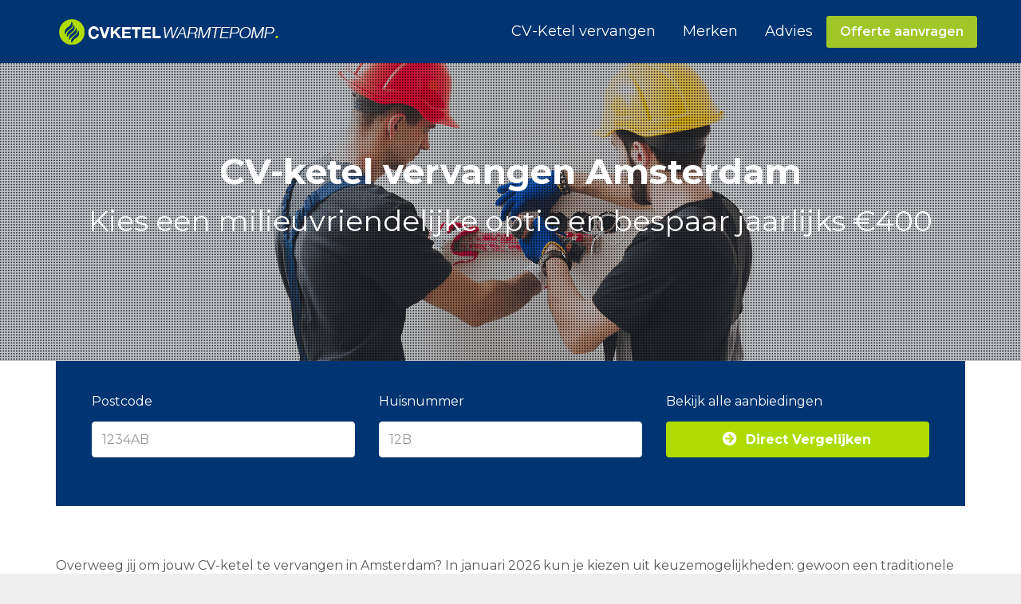

--- FILE ---
content_type: text/html; charset=UTF-8
request_url: https://www.cvketel-warmtepomp.nl/amsterdam/
body_size: 19211
content:
<!DOCTYPE html>
<html lang="nl-NL" class="js">
<head>
        <meta charset="UTF-8">
    <meta http-equiv="X-UA-Compatible" content="IE=edge">
    <meta name="viewport" content="width=device-width, initial-scale=1">
    <!-- The above 3 meta tags *must* come first in the head; any other head content must come *after* these tags -->

    <link rel="profile" href="http://gmpg.org/xfn/11">
    <link rel="pingback" href="https://www.cvketel-warmtepomp.nl/xmlrpc.php">

    <meta name='robots' content='index, follow, max-image-preview:large, max-snippet:-1, max-video-preview:-1' />

	<!-- This site is optimized with the Yoast SEO plugin v26.7 - https://yoast.com/wordpress/plugins/seo/ -->
	<title>CV-ketel vervangen door warmtepomp in Amsterdam | Gasvrij!</title>
<link data-rocket-prefetch href="https://fonts.googleapis.com" rel="dns-prefetch">
<link data-rocket-prefetch href="https://www.google.com" rel="dns-prefetch">
<link data-rocket-preload as="style" href="https://fonts.googleapis.com/css?family=Montserrat%3A100%2C200%2C300%2C400%2C500%2C600%2C700%2C800%2C900%2C100italic%2C200italic%2C300italic%2C400italic%2C500italic%2C600italic%2C700italic%2C800italic%2C900italic&#038;subset=latin&#038;display=swap" rel="preload">
<link href="https://fonts.googleapis.com/css?family=Montserrat%3A100%2C200%2C300%2C400%2C500%2C600%2C700%2C800%2C900%2C100italic%2C200italic%2C300italic%2C400italic%2C500italic%2C600italic%2C700italic%2C800italic%2C900italic&#038;subset=latin&#038;display=swap" media="print" onload="this.media=&#039;all&#039;" rel="stylesheet">
<noscript data-wpr-hosted-gf-parameters=""><link rel="stylesheet" href="https://fonts.googleapis.com/css?family=Montserrat%3A100%2C200%2C300%2C400%2C500%2C600%2C700%2C800%2C900%2C100italic%2C200italic%2C300italic%2C400italic%2C500italic%2C600italic%2C700italic%2C800italic%2C900italic&#038;subset=latin&#038;display=swap"></noscript><link rel="preload" data-rocket-preload as="image" href="https://www.cvketel-warmtepomp.nl/wp-content/uploads/2018/05/warmtepomp-ketel-logo.png" fetchpriority="high">
	<meta name="description" content="Wil jij ook een gasvrije woning in Amsterdam? Laat jouw CV-ketel vervangen door een warmtepomp of een andere duurzame energiebron. Bekijk en vergelijk hier alle mogelijkheden, voordelen en kosten. Met lokale installateurs!" />
	<link rel="canonical" href="https://www.cvketel-warmtepomp.nl/amsterdam/" />
	<meta property="og:locale" content="nl_NL" />
	<meta property="og:type" content="article" />
	<meta property="og:title" content="CV-ketel vervangen door warmtepomp in Amsterdam | Gasvrij!" />
	<meta property="og:description" content="Wil jij ook een gasvrije woning in Amsterdam? Laat jouw CV-ketel vervangen door een warmtepomp of een andere duurzame energiebron. Bekijk en vergelijk hier alle mogelijkheden, voordelen en kosten. Met lokale installateurs!" />
	<meta property="og:url" content="https://www.cvketel-warmtepomp.nl/amsterdam/" />
	<meta property="og:site_name" content="CV-Ketel en Warmtepomp" />
	<meta property="og:image" content="https://www.cvketel-warmtepomp.nl/wp-content/uploads/2018/05/cv-ketel-vervangen-door-warmtepomp-amsterdam.png" />
	<meta name="twitter:card" content="summary_large_image" />
	<meta name="twitter:label1" content="Geschatte leestijd" />
	<meta name="twitter:data1" content="14 minuten" />
	<script type="application/ld+json" class="yoast-schema-graph">{"@context":"https://schema.org","@graph":[{"@type":"WebPage","@id":"https://www.cvketel-warmtepomp.nl/amsterdam/","url":"https://www.cvketel-warmtepomp.nl/amsterdam/","name":"CV-ketel vervangen door warmtepomp in Amsterdam | Gasvrij!","isPartOf":{"@id":"https://www.cvketel-warmtepomp.nl/#website"},"primaryImageOfPage":{"@id":"https://www.cvketel-warmtepomp.nl/amsterdam/#primaryimage"},"image":{"@id":"https://www.cvketel-warmtepomp.nl/amsterdam/#primaryimage"},"thumbnailUrl":"https://www.cvketel-warmtepomp.nl/wp-content/uploads/2018/05/cv-ketel-vervangen-door-warmtepomp-amsterdam.png","datePublished":"2018-01-29T17:27:20+00:00","description":"Wil jij ook een gasvrije woning in Amsterdam? Laat jouw CV-ketel vervangen door een warmtepomp of een andere duurzame energiebron. Bekijk en vergelijk hier alle mogelijkheden, voordelen en kosten. Met lokale installateurs!","breadcrumb":{"@id":"https://www.cvketel-warmtepomp.nl/amsterdam/#breadcrumb"},"inLanguage":"nl-NL","potentialAction":[{"@type":"ReadAction","target":["https://www.cvketel-warmtepomp.nl/amsterdam/"]}]},{"@type":"ImageObject","inLanguage":"nl-NL","@id":"https://www.cvketel-warmtepomp.nl/amsterdam/#primaryimage","url":"https://www.cvketel-warmtepomp.nl/wp-content/uploads/2018/05/cv-ketel-vervangen-door-warmtepomp-amsterdam.png","contentUrl":"https://www.cvketel-warmtepomp.nl/wp-content/uploads/2018/05/cv-ketel-vervangen-door-warmtepomp-amsterdam.png"},{"@type":"BreadcrumbList","@id":"https://www.cvketel-warmtepomp.nl/amsterdam/#breadcrumb","itemListElement":[{"@type":"ListItem","position":1,"name":"CV-ketel &amp; warmtepomp","item":"https://www.cvketel-warmtepomp.nl/"},{"@type":"ListItem","position":2,"name":"CV-ketel vervangen Amsterdam"}]},{"@type":"WebSite","@id":"https://www.cvketel-warmtepomp.nl/#website","url":"https://www.cvketel-warmtepomp.nl/","name":"CV-Ketel en Warmtepomp","description":"Gasvrije woning zonder gasketel","potentialAction":[{"@type":"SearchAction","target":{"@type":"EntryPoint","urlTemplate":"https://www.cvketel-warmtepomp.nl/?s={search_term_string}"},"query-input":{"@type":"PropertyValueSpecification","valueRequired":true,"valueName":"search_term_string"}}],"inLanguage":"nl-NL"}]}</script>
	<!-- / Yoast SEO plugin. -->


<link rel='dns-prefetch' href='//fonts.googleapis.com' />
<link href='https://fonts.gstatic.com' crossorigin rel='preconnect' />
<link rel="alternate" type="application/rss+xml" title="CV-Ketel en Warmtepomp &raquo; feed" href="https://www.cvketel-warmtepomp.nl/feed/" />
<link rel="alternate" type="application/rss+xml" title="CV-Ketel en Warmtepomp &raquo; reacties feed" href="https://www.cvketel-warmtepomp.nl/comments/feed/" />
<link rel="alternate" type="application/rss+xml" title="CV-Ketel en Warmtepomp &raquo; CV-ketel vervangen Amsterdam reacties feed" href="https://www.cvketel-warmtepomp.nl/amsterdam/feed/" />
<link rel="alternate" title="oEmbed (JSON)" type="application/json+oembed" href="https://www.cvketel-warmtepomp.nl/wp-json/oembed/1.0/embed?url=https%3A%2F%2Fwww.cvketel-warmtepomp.nl%2Famsterdam%2F" />
<link rel="alternate" title="oEmbed (XML)" type="text/xml+oembed" href="https://www.cvketel-warmtepomp.nl/wp-json/oembed/1.0/embed?url=https%3A%2F%2Fwww.cvketel-warmtepomp.nl%2Famsterdam%2F&#038;format=xml" />
<style id='wp-img-auto-sizes-contain-inline-css' type='text/css'>
img:is([sizes=auto i],[sizes^="auto," i]){contain-intrinsic-size:3000px 1500px}
/*# sourceURL=wp-img-auto-sizes-contain-inline-css */
</style>
<style id='wp-emoji-styles-inline-css' type='text/css'>

	img.wp-smiley, img.emoji {
		display: inline !important;
		border: none !important;
		box-shadow: none !important;
		height: 1em !important;
		width: 1em !important;
		margin: 0 0.07em !important;
		vertical-align: -0.1em !important;
		background: none !important;
		padding: 0 !important;
	}
/*# sourceURL=wp-emoji-styles-inline-css */
</style>
<style id='wp-block-library-inline-css' type='text/css'>
:root{--wp-block-synced-color:#7a00df;--wp-block-synced-color--rgb:122,0,223;--wp-bound-block-color:var(--wp-block-synced-color);--wp-editor-canvas-background:#ddd;--wp-admin-theme-color:#007cba;--wp-admin-theme-color--rgb:0,124,186;--wp-admin-theme-color-darker-10:#006ba1;--wp-admin-theme-color-darker-10--rgb:0,107,160.5;--wp-admin-theme-color-darker-20:#005a87;--wp-admin-theme-color-darker-20--rgb:0,90,135;--wp-admin-border-width-focus:2px}@media (min-resolution:192dpi){:root{--wp-admin-border-width-focus:1.5px}}.wp-element-button{cursor:pointer}:root .has-very-light-gray-background-color{background-color:#eee}:root .has-very-dark-gray-background-color{background-color:#313131}:root .has-very-light-gray-color{color:#eee}:root .has-very-dark-gray-color{color:#313131}:root .has-vivid-green-cyan-to-vivid-cyan-blue-gradient-background{background:linear-gradient(135deg,#00d084,#0693e3)}:root .has-purple-crush-gradient-background{background:linear-gradient(135deg,#34e2e4,#4721fb 50%,#ab1dfe)}:root .has-hazy-dawn-gradient-background{background:linear-gradient(135deg,#faaca8,#dad0ec)}:root .has-subdued-olive-gradient-background{background:linear-gradient(135deg,#fafae1,#67a671)}:root .has-atomic-cream-gradient-background{background:linear-gradient(135deg,#fdd79a,#004a59)}:root .has-nightshade-gradient-background{background:linear-gradient(135deg,#330968,#31cdcf)}:root .has-midnight-gradient-background{background:linear-gradient(135deg,#020381,#2874fc)}:root{--wp--preset--font-size--normal:16px;--wp--preset--font-size--huge:42px}.has-regular-font-size{font-size:1em}.has-larger-font-size{font-size:2.625em}.has-normal-font-size{font-size:var(--wp--preset--font-size--normal)}.has-huge-font-size{font-size:var(--wp--preset--font-size--huge)}.has-text-align-center{text-align:center}.has-text-align-left{text-align:left}.has-text-align-right{text-align:right}.has-fit-text{white-space:nowrap!important}#end-resizable-editor-section{display:none}.aligncenter{clear:both}.items-justified-left{justify-content:flex-start}.items-justified-center{justify-content:center}.items-justified-right{justify-content:flex-end}.items-justified-space-between{justify-content:space-between}.screen-reader-text{border:0;clip-path:inset(50%);height:1px;margin:-1px;overflow:hidden;padding:0;position:absolute;width:1px;word-wrap:normal!important}.screen-reader-text:focus{background-color:#ddd;clip-path:none;color:#444;display:block;font-size:1em;height:auto;left:5px;line-height:normal;padding:15px 23px 14px;text-decoration:none;top:5px;width:auto;z-index:100000}html :where(.has-border-color){border-style:solid}html :where([style*=border-top-color]){border-top-style:solid}html :where([style*=border-right-color]){border-right-style:solid}html :where([style*=border-bottom-color]){border-bottom-style:solid}html :where([style*=border-left-color]){border-left-style:solid}html :where([style*=border-width]){border-style:solid}html :where([style*=border-top-width]){border-top-style:solid}html :where([style*=border-right-width]){border-right-style:solid}html :where([style*=border-bottom-width]){border-bottom-style:solid}html :where([style*=border-left-width]){border-left-style:solid}html :where(img[class*=wp-image-]){height:auto;max-width:100%}:where(figure){margin:0 0 1em}html :where(.is-position-sticky){--wp-admin--admin-bar--position-offset:var(--wp-admin--admin-bar--height,0px)}@media screen and (max-width:600px){html :where(.is-position-sticky){--wp-admin--admin-bar--position-offset:0px}}

/*# sourceURL=wp-block-library-inline-css */
</style><style id='global-styles-inline-css' type='text/css'>
:root{--wp--preset--aspect-ratio--square: 1;--wp--preset--aspect-ratio--4-3: 4/3;--wp--preset--aspect-ratio--3-4: 3/4;--wp--preset--aspect-ratio--3-2: 3/2;--wp--preset--aspect-ratio--2-3: 2/3;--wp--preset--aspect-ratio--16-9: 16/9;--wp--preset--aspect-ratio--9-16: 9/16;--wp--preset--color--black: #000000;--wp--preset--color--cyan-bluish-gray: #abb8c3;--wp--preset--color--white: #ffffff;--wp--preset--color--pale-pink: #f78da7;--wp--preset--color--vivid-red: #cf2e2e;--wp--preset--color--luminous-vivid-orange: #ff6900;--wp--preset--color--luminous-vivid-amber: #fcb900;--wp--preset--color--light-green-cyan: #7bdcb5;--wp--preset--color--vivid-green-cyan: #00d084;--wp--preset--color--pale-cyan-blue: #8ed1fc;--wp--preset--color--vivid-cyan-blue: #0693e3;--wp--preset--color--vivid-purple: #9b51e0;--wp--preset--gradient--vivid-cyan-blue-to-vivid-purple: linear-gradient(135deg,rgb(6,147,227) 0%,rgb(155,81,224) 100%);--wp--preset--gradient--light-green-cyan-to-vivid-green-cyan: linear-gradient(135deg,rgb(122,220,180) 0%,rgb(0,208,130) 100%);--wp--preset--gradient--luminous-vivid-amber-to-luminous-vivid-orange: linear-gradient(135deg,rgb(252,185,0) 0%,rgb(255,105,0) 100%);--wp--preset--gradient--luminous-vivid-orange-to-vivid-red: linear-gradient(135deg,rgb(255,105,0) 0%,rgb(207,46,46) 100%);--wp--preset--gradient--very-light-gray-to-cyan-bluish-gray: linear-gradient(135deg,rgb(238,238,238) 0%,rgb(169,184,195) 100%);--wp--preset--gradient--cool-to-warm-spectrum: linear-gradient(135deg,rgb(74,234,220) 0%,rgb(151,120,209) 20%,rgb(207,42,186) 40%,rgb(238,44,130) 60%,rgb(251,105,98) 80%,rgb(254,248,76) 100%);--wp--preset--gradient--blush-light-purple: linear-gradient(135deg,rgb(255,206,236) 0%,rgb(152,150,240) 100%);--wp--preset--gradient--blush-bordeaux: linear-gradient(135deg,rgb(254,205,165) 0%,rgb(254,45,45) 50%,rgb(107,0,62) 100%);--wp--preset--gradient--luminous-dusk: linear-gradient(135deg,rgb(255,203,112) 0%,rgb(199,81,192) 50%,rgb(65,88,208) 100%);--wp--preset--gradient--pale-ocean: linear-gradient(135deg,rgb(255,245,203) 0%,rgb(182,227,212) 50%,rgb(51,167,181) 100%);--wp--preset--gradient--electric-grass: linear-gradient(135deg,rgb(202,248,128) 0%,rgb(113,206,126) 100%);--wp--preset--gradient--midnight: linear-gradient(135deg,rgb(2,3,129) 0%,rgb(40,116,252) 100%);--wp--preset--font-size--small: 13px;--wp--preset--font-size--medium: 20px;--wp--preset--font-size--large: 36px;--wp--preset--font-size--x-large: 42px;--wp--preset--spacing--20: 0.44rem;--wp--preset--spacing--30: 0.67rem;--wp--preset--spacing--40: 1rem;--wp--preset--spacing--50: 1.5rem;--wp--preset--spacing--60: 2.25rem;--wp--preset--spacing--70: 3.38rem;--wp--preset--spacing--80: 5.06rem;--wp--preset--shadow--natural: 6px 6px 9px rgba(0, 0, 0, 0.2);--wp--preset--shadow--deep: 12px 12px 50px rgba(0, 0, 0, 0.4);--wp--preset--shadow--sharp: 6px 6px 0px rgba(0, 0, 0, 0.2);--wp--preset--shadow--outlined: 6px 6px 0px -3px rgb(255, 255, 255), 6px 6px rgb(0, 0, 0);--wp--preset--shadow--crisp: 6px 6px 0px rgb(0, 0, 0);}:where(.is-layout-flex){gap: 0.5em;}:where(.is-layout-grid){gap: 0.5em;}body .is-layout-flex{display: flex;}.is-layout-flex{flex-wrap: wrap;align-items: center;}.is-layout-flex > :is(*, div){margin: 0;}body .is-layout-grid{display: grid;}.is-layout-grid > :is(*, div){margin: 0;}:where(.wp-block-columns.is-layout-flex){gap: 2em;}:where(.wp-block-columns.is-layout-grid){gap: 2em;}:where(.wp-block-post-template.is-layout-flex){gap: 1.25em;}:where(.wp-block-post-template.is-layout-grid){gap: 1.25em;}.has-black-color{color: var(--wp--preset--color--black) !important;}.has-cyan-bluish-gray-color{color: var(--wp--preset--color--cyan-bluish-gray) !important;}.has-white-color{color: var(--wp--preset--color--white) !important;}.has-pale-pink-color{color: var(--wp--preset--color--pale-pink) !important;}.has-vivid-red-color{color: var(--wp--preset--color--vivid-red) !important;}.has-luminous-vivid-orange-color{color: var(--wp--preset--color--luminous-vivid-orange) !important;}.has-luminous-vivid-amber-color{color: var(--wp--preset--color--luminous-vivid-amber) !important;}.has-light-green-cyan-color{color: var(--wp--preset--color--light-green-cyan) !important;}.has-vivid-green-cyan-color{color: var(--wp--preset--color--vivid-green-cyan) !important;}.has-pale-cyan-blue-color{color: var(--wp--preset--color--pale-cyan-blue) !important;}.has-vivid-cyan-blue-color{color: var(--wp--preset--color--vivid-cyan-blue) !important;}.has-vivid-purple-color{color: var(--wp--preset--color--vivid-purple) !important;}.has-black-background-color{background-color: var(--wp--preset--color--black) !important;}.has-cyan-bluish-gray-background-color{background-color: var(--wp--preset--color--cyan-bluish-gray) !important;}.has-white-background-color{background-color: var(--wp--preset--color--white) !important;}.has-pale-pink-background-color{background-color: var(--wp--preset--color--pale-pink) !important;}.has-vivid-red-background-color{background-color: var(--wp--preset--color--vivid-red) !important;}.has-luminous-vivid-orange-background-color{background-color: var(--wp--preset--color--luminous-vivid-orange) !important;}.has-luminous-vivid-amber-background-color{background-color: var(--wp--preset--color--luminous-vivid-amber) !important;}.has-light-green-cyan-background-color{background-color: var(--wp--preset--color--light-green-cyan) !important;}.has-vivid-green-cyan-background-color{background-color: var(--wp--preset--color--vivid-green-cyan) !important;}.has-pale-cyan-blue-background-color{background-color: var(--wp--preset--color--pale-cyan-blue) !important;}.has-vivid-cyan-blue-background-color{background-color: var(--wp--preset--color--vivid-cyan-blue) !important;}.has-vivid-purple-background-color{background-color: var(--wp--preset--color--vivid-purple) !important;}.has-black-border-color{border-color: var(--wp--preset--color--black) !important;}.has-cyan-bluish-gray-border-color{border-color: var(--wp--preset--color--cyan-bluish-gray) !important;}.has-white-border-color{border-color: var(--wp--preset--color--white) !important;}.has-pale-pink-border-color{border-color: var(--wp--preset--color--pale-pink) !important;}.has-vivid-red-border-color{border-color: var(--wp--preset--color--vivid-red) !important;}.has-luminous-vivid-orange-border-color{border-color: var(--wp--preset--color--luminous-vivid-orange) !important;}.has-luminous-vivid-amber-border-color{border-color: var(--wp--preset--color--luminous-vivid-amber) !important;}.has-light-green-cyan-border-color{border-color: var(--wp--preset--color--light-green-cyan) !important;}.has-vivid-green-cyan-border-color{border-color: var(--wp--preset--color--vivid-green-cyan) !important;}.has-pale-cyan-blue-border-color{border-color: var(--wp--preset--color--pale-cyan-blue) !important;}.has-vivid-cyan-blue-border-color{border-color: var(--wp--preset--color--vivid-cyan-blue) !important;}.has-vivid-purple-border-color{border-color: var(--wp--preset--color--vivid-purple) !important;}.has-vivid-cyan-blue-to-vivid-purple-gradient-background{background: var(--wp--preset--gradient--vivid-cyan-blue-to-vivid-purple) !important;}.has-light-green-cyan-to-vivid-green-cyan-gradient-background{background: var(--wp--preset--gradient--light-green-cyan-to-vivid-green-cyan) !important;}.has-luminous-vivid-amber-to-luminous-vivid-orange-gradient-background{background: var(--wp--preset--gradient--luminous-vivid-amber-to-luminous-vivid-orange) !important;}.has-luminous-vivid-orange-to-vivid-red-gradient-background{background: var(--wp--preset--gradient--luminous-vivid-orange-to-vivid-red) !important;}.has-very-light-gray-to-cyan-bluish-gray-gradient-background{background: var(--wp--preset--gradient--very-light-gray-to-cyan-bluish-gray) !important;}.has-cool-to-warm-spectrum-gradient-background{background: var(--wp--preset--gradient--cool-to-warm-spectrum) !important;}.has-blush-light-purple-gradient-background{background: var(--wp--preset--gradient--blush-light-purple) !important;}.has-blush-bordeaux-gradient-background{background: var(--wp--preset--gradient--blush-bordeaux) !important;}.has-luminous-dusk-gradient-background{background: var(--wp--preset--gradient--luminous-dusk) !important;}.has-pale-ocean-gradient-background{background: var(--wp--preset--gradient--pale-ocean) !important;}.has-electric-grass-gradient-background{background: var(--wp--preset--gradient--electric-grass) !important;}.has-midnight-gradient-background{background: var(--wp--preset--gradient--midnight) !important;}.has-small-font-size{font-size: var(--wp--preset--font-size--small) !important;}.has-medium-font-size{font-size: var(--wp--preset--font-size--medium) !important;}.has-large-font-size{font-size: var(--wp--preset--font-size--large) !important;}.has-x-large-font-size{font-size: var(--wp--preset--font-size--x-large) !important;}
/*# sourceURL=global-styles-inline-css */
</style>

<style id='classic-theme-styles-inline-css' type='text/css'>
/*! This file is auto-generated */
.wp-block-button__link{color:#fff;background-color:#32373c;border-radius:9999px;box-shadow:none;text-decoration:none;padding:calc(.667em + 2px) calc(1.333em + 2px);font-size:1.125em}.wp-block-file__button{background:#32373c;color:#fff;text-decoration:none}
/*# sourceURL=/wp-includes/css/classic-themes.min.css */
</style>
<link data-minify="1" rel='stylesheet' id='wpsm-comptable-styles-css' href='https://www.cvketel-warmtepomp.nl/wp-content/cache/min/1/wp-content/plugins/table-maker/css/style.css?ver=1674474548' type='text/css' media='all' />
<link data-minify="1" rel='stylesheet' id='bootstrap-css' href='https://www.cvketel-warmtepomp.nl/wp-content/cache/min/1/wp-content/themes/warmtepomp/bower_components/bootstrap/dist/css/bootstrap.min.css?ver=1674474548' type='text/css' media='all' />
<link data-minify="1" rel='stylesheet' id='fontawesome-css' href='https://www.cvketel-warmtepomp.nl/wp-content/cache/min/1/wp-content/themes/warmtepomp/bower_components/fontawesome/css/font-awesome.min.css?ver=1674474549' type='text/css' media='all' />
<link rel='stylesheet' id='animate-css' href='https://www.cvketel-warmtepomp.nl/wp-content/themes/warmtepomp/bower_components/animate.css/animate.min.css?ver=6.9' type='text/css' media='all' />
<link data-minify="1" rel='stylesheet' id='magnific-popup-css' href='https://www.cvketel-warmtepomp.nl/wp-content/cache/min/1/wp-content/themes/warmtepomp/bower_components/magnific-popup/dist/magnific-popup.css?ver=1674474549' type='text/css' media='all' />
<link data-minify="1" rel='stylesheet' id='leadinjection-style-css' href='https://www.cvketel-warmtepomp.nl/wp-content/cache/min/1/wp-content/themes/warmtepomp/style.css?ver=1674474550' type='text/css' media='all' />
<link data-minify="1" rel='stylesheet' id='mm_icomoon-css' href='https://www.cvketel-warmtepomp.nl/wp-content/cache/min/1/wp-content/plugins/mega_main_menu/framework/src/css/icomoon.css?ver=1674474550' type='text/css' media='all' />
<link data-minify="1" rel='stylesheet' id='mmm_mega_main_menu-css' href='https://www.cvketel-warmtepomp.nl/wp-content/cache/min/1/wp-content/plugins/mega_main_menu/src/css/cache.skin.css?ver=1674474550' type='text/css' media='all' />
<link data-minify="1" rel='stylesheet' id='js_composer_front-css' href='https://www.cvketel-warmtepomp.nl/wp-content/cache/min/1/wp-content/plugins/js_composer/assets/css/js_composer.min.css?ver=1674474551' type='text/css' media='all' />
<link data-minify="1" rel='stylesheet' id='bsf-Defaults-css' href='https://www.cvketel-warmtepomp.nl/wp-content/cache/min/1/wp-content/uploads/smile_fonts/Defaults/Defaults.css?ver=1674474551' type='text/css' media='all' />
<link data-minify="1" rel='stylesheet' id='ultimate-vc-addons-style-min-css' href='https://www.cvketel-warmtepomp.nl/wp-content/cache/min/1/wp-content/plugins/Ultimate_VC_Addons/assets/min-css/ultimate.min.css?ver=1674474551' type='text/css' media='all' />
<noscript></noscript><script type="text/javascript" src="https://www.cvketel-warmtepomp.nl/wp-includes/js/jquery/jquery.min.js?ver=3.7.1" id="jquery-core-js"></script>
<script type="text/javascript" src="https://www.cvketel-warmtepomp.nl/wp-includes/js/jquery/jquery-migrate.min.js?ver=3.4.1" id="jquery-migrate-js" data-rocket-defer defer></script>
<script type="text/javascript" src="https://www.cvketel-warmtepomp.nl/wp-includes/js/jquery/ui/core.min.js?ver=1.13.3" id="jquery-ui-core-js" data-rocket-defer defer></script>
<script type="text/javascript" src="https://www.cvketel-warmtepomp.nl/wp-content/plugins/Ultimate_VC_Addons/assets/min-js/ultimate.min.js?ver=3.19.14" id="ultimate-vc-addons-script-js" data-rocket-defer defer></script>
<script type="text/javascript" src="https://www.cvketel-warmtepomp.nl/wp-content/plugins/Ultimate_VC_Addons/assets/min-js/ultimate_bg.min.js?ver=3.19.14" id="ultimate-vc-addons-row-bg-js" data-rocket-defer defer></script>
<link rel="https://api.w.org/" href="https://www.cvketel-warmtepomp.nl/wp-json/" /><link rel="alternate" title="JSON" type="application/json" href="https://www.cvketel-warmtepomp.nl/wp-json/wp/v2/pages/2839" /><link rel="EditURI" type="application/rsd+xml" title="RSD" href="https://www.cvketel-warmtepomp.nl/xmlrpc.php?rsd" />
<meta name="generator" content="WordPress 6.9" />
<link rel='shortlink' href='https://www.cvketel-warmtepomp.nl/?p=2839' />
<meta name="generator" content="Redux 4.5.10" /><meta name="generator" content="Powered by WPBakery Page Builder - drag and drop page builder for WordPress."/>
		<style type="text/css" id="wp-custom-css">
			.responsive {
    width: 100%;
    height: auto;
}
.wpcf7-submit {
    color: #ffffff;
    background: #afdd01;
}
.nf-form-fields-required {
  display: none;
}		</style>
		<style id="rdx_option-dynamic-css" title="dynamic-css" class="redux-options-output">h1,h2,h3,h4,h5,h6{font-family:Montserrat;font-weight:400;font-style:normal;}body{font-family:Montserrat;line-height:30px;font-weight:400;font-style:normal;color:#575756;font-size:16px;}a,.li-heading,.feature-icon-text .feature-icon-text-icon.underline,.li-footer h1, .li-footer h2, .li-footer h3, .li-footer h4, .li-footer h5, .li-footer h6,.widget ul li a:after,.widget_recent_comments ul li:before,.widget_recent_comments ul li a,.pagination .page-numbers,#wp-calendar caption,.comments-area h2,.search-result-title span,.header-nav .navbar ul li .dropdown-menu li a:after,.header-nav .navbar ul  a:hover,.header-nav .navbar ul li.open a,.header-nav .navbar ul li.active a:hover,.header-nav .navbar ul li.open a:focus,.navbar-default .navbar-nav>li>a:focus,.navbar-default .navbar-nav>li>a:hover,.li-rating-slider .stars,.li-rating-slider .author,.li-countdown,.pricing-table .pricing-table-col .pricing-table-price,.error-404 h3,.person-profile .person-profile-content .person-profile-name,.person-profile .person-profile-social-links li a:hover,.li-person-profile-small .profile-social-links li a:hover,.li-person-profile-small .profile-name,.feature-icon-text .feature-icon-text-icon,.li-side-icon-text .li-side-icon-text-icon,.li-icon-list li i, .li-icon-list li span,.li-icon-list .list-item-icon,.li-icon-text-box .li-icon-text-box-inner .li-icon-text-box-title,.li-icon-text-box .li-icon-text-box-inner .li-icon-text-box-icon,.li-icon .li-icon-sign.icon-default,.li-icon .li-icon-sign.big:hover.big,.li-icon .li-icon-sign.icon-default:hover.round,.li-icon .li-icon-sign.icon-default:hover.square,.li-icon .li-icon-sign.icon-default.outline,.li-icon .li-icon-sign.icon-default.round.outline,.li-icon .li-icon-sign.icon-default.square.outline,.li-icon .li-icon-sign.icon-white:hover.round.outline a{color:#B0DD00;}.widget_search .search-submit,.pagination .page-numbers.current,.navbar-default .navbar-toggle .icon-bar,.pagination .page-numbers:hover,.widget_tag_cloud .tagcloud a:hover,.search .search-submit,.header-nav .navbar ul li .dropdown-menu li a:hover,.image-testimonial-slider .image-testimonial-slider-slides,.li-image figure,.page-title,.error-404 .search-submit,.location-map .location-map-address .location-map-address-box,.person-profile .person-profile-social-links li a,.li-accordion .panel-heading,.li-accordion-bullets-round .panel-heading,.scroll-up-btn:hover,.label-default,.pricing-table .pricing-table-col.highlight,.li-icon .li-icon-sign.icon-default.round,.li-icon .li-icon-sign.icon-default.square,.li-icon .li-icon-sign.icon-default:hover.round.outline,.li-icon .li-icon-sign.icon-default:hover.square.outline,.li-side-icon-text .li-side-icon-text-icon_round,.post .post-quote,.post .post-audio,.post .post-link{background-color:#B0DD00;}.author-post .author-img img,.comments-area .comment-author img,.js div#preloader .loader,.search-result-title,.feature-icon-text .feature-icon-text-icon.underline,.header-nav .navbar ul li .dropdown-menu,.image-testimonial-slider .image-testimonial-slider-indicators li.active,.image-testimonial-slider .image-testimonial-slider-arrow,.image-testimonial-slider.outline .image-testimonial-slider-slides,.image-testimonial-slider.outline .image-testimonial-slider-arrow,.li-countdown.box .li-countdown-block,.li-countdown.line .li-countdown-block .li-countdown-counter,.li-countdown.round .li-countdown-bloc,.error-404 .container,.location-map #location-map-gmap,.person-profile .person-profile-social-links li a:hover,.li-person-profile-small .profile-social-links li a:hover,.widget_search .search-field:focus,.li-accordion .panel-heading,.li-accordion .panel,blockquote,.wpcf7-defaults:focus, .wpcf7-text:focus, .wpcf7-date:focus, .wpcf7-number:focus, .wpcf7-textarea:focus, .wpcf7-select:focus, .wpcf7-quiz:focus,.li-side-icon-text .li-side-icon-text-icon_outline,.li-icon-text-box,.li-icon .li-icon-sign.icon-default.underline,.li-icon .li-icon-sign.icon-default:hover.round,.li-icon .li-icon-sign.icon-default:hover.square,.li-icon .li-icon-sign.icon-default.outline,.li-icon .li-icon-sign.icon-default.round.outline,.li-icon .li-icon-sign.icon-default:hover.round.outline,.li-icon .li-icon-sign.icon-default.square.outline,.li-icon .li-icon-sign.icon-default:hover.square.outline{border-color:#B0DD00;}a,.feature-icon-text-title a{color:#003472;}body,.js div#preloader{background-color:#eeeeee;}.page-container{background-color:#ffffff;}.li-header{background-color:#003472;}.page-title{background-color:#ebeff4;}.page-title h1,.page-title .breadcrumbs,.page-title .breadcrumbs li a{color:#003472;}.li-footer .footer-widget-bar{background-color:#003472;}.li-footer .footer-widget-bar{color:#ffffff;}.footer-widget-bar a, footer .widget ul li a{color:#ffffff;}.footer-widget-bar a:hover, footer .widget ul li a:hover{color:#b0dd00;}.li-footer .footer-copyright{background-color:#003472;}.footer-copyright a{color:#b0dd00;}.footer-copyright a:hover{color:#b0dd00;}.btn-custom1, .btn-custom1.btn-outline{color:#ffffff;}.btn-custom1:hover{color:#ffffff;}.btn-custom1{background-color:#b0dd00;}.btn-custom1:hover, .btn-custom1.btn-outline:hover, .btn-custom1:focus{background-color:#8aac08;}.li-mobile-contact-bar .li-mobile-contact-bar-button{background-color:#b0dd00;}</style><style type="text/css" data-type="vc_shortcodes-custom-css">.vc_custom_1526989647427{margin-bottom: 0px !important;border-bottom-width: 0px !important;padding-bottom: 0px !important;}.vc_custom_1523607391107{margin-top: -100px !important;border-top-width: -100px !important;padding-top: -100px !important;}.vc_custom_1523954330611{margin-top: -25px !important;}.vc_custom_1523953776613{margin-top: -50px !important;padding-top: 40px !important;padding-bottom: 40px !important;background-color: #f5f5f5 !important;}.vc_custom_1526990460830{margin-top: 0px !important;border-top-width: 0px !important;background-color: #e7eae9 !important;}.vc_custom_1524480417543{margin-top: -50px !important;}.vc_custom_1527086915702{margin-bottom: -30px !important;border-bottom-width: 0px !important;background-position: center !important;background-repeat: no-repeat !important;background-size: cover !important;}.vc_custom_1527252203819{padding-top: 60px !important;}.vc_custom_1527252345309{margin-top: -65px !important;margin-bottom: 0px !important;border-bottom-width: 0px !important;padding-top: 30px !important;padding-bottom: 50px !important;background-color: #ffffff !important;}.vc_custom_1524480449128{margin-top: -50px !important;}.vc_custom_1526991605502{margin-top: 0px !important;margin-bottom: 0px !important;border-top-width: 0px !important;padding-top: 85px !important;padding-bottom: 85px !important;background: #003472 url(https://www.cvketel-warmtepomp.nl/wp-content/uploads/2018/05/energie-besparing.png) !important;background-position: 0 0 !important;background-repeat: repeat !important;}.vc_custom_1526983121710{margin-bottom: 150px !important;padding-top: 100px !important;}.vc_custom_1526990752382{padding-top: 1px !important;padding-right: 30px !important;padding-bottom: 1px !important;padding-left: 30px !important;background-color: #003472 !important;}.vc_custom_1523608937262{margin-top: 30px !important;}.vc_custom_1526990081446{padding-top: 25px !important;padding-right: 25px !important;padding-bottom: 25px !important;padding-left: 25px !important;background-color: #eff6dd !important;}.vc_custom_1526992281715{margin-top: -25px !important;margin-bottom: 25px !important;}.vc_custom_1527147702992{padding-top: 70px !important;padding-bottom: 60px !important;}.vc_custom_1527086263801{margin-top: 30px !important;margin-bottom: 20px !important;}.vc_custom_1527086427243{margin-right: 10px !important;margin-left: 10px !important;padding-top: 25px !important;padding-bottom: 25px !important;background-color: #e9d1dc !important;}.vc_custom_1527086435028{margin-right: 10px !important;margin-left: 10px !important;padding-top: 25px !important;padding-bottom: 25px !important;background-color: #d9d2e8 !important;}.vc_custom_1527086442734{margin-right: 10px !important;margin-left: 10px !important;padding-top: 25px !important;padding-bottom: 25px !important;background-color: #d0e2f2 !important;}.vc_custom_1527086451915{margin-top: 0px !important;margin-right: 10px !important;margin-left: 10px !important;padding-top: 25px !important;padding-bottom: 25px !important;background-color: #d9ead4 !important;}.vc_custom_1527086460463{margin-top: 0px !important;margin-right: 10px !important;margin-left: 10px !important;padding-top: 25px !important;padding-bottom: 25px !important;background-color: #fbe5ce !important;}.vc_custom_1527086469532{margin-top: 0px !important;margin-right: 10px !important;margin-left: 10px !important;padding-top: 25px !important;padding-bottom: 25px !important;background-color: #ffcccc !important;}.vc_custom_1526991596845{background-color: #003472 !important;}.vc_custom_1526991698418{padding-top: 30px !important;padding-bottom: 70px !important;}.vc_custom_1527085871945{padding-top: 25px !important;padding-right: 25px !important;padding-bottom: 25px !important;padding-left: 25px !important;}.vc_custom_1527087024477{margin-bottom: 25px !important;}.vc_custom_1526994072851{margin-bottom: 20px !important;}</style><noscript><style> .wpb_animate_when_almost_visible { opacity: 1; }</style></noscript><noscript><style id="rocket-lazyload-nojs-css">.rll-youtube-player, [data-lazy-src]{display:none !important;}</style></noscript>
    
                    <link rel="shortcut icon" href="https://www.cvketel-warmtepomp.nl/wp-content/uploads/2018/05/cv-ketel-warmtepomp-icon.png"/>
        
    
    <!--[if lt IE 9]>
    <script src="https://www.cvketel-warmtepomp.nl/wp-content/themes/warmtepomp/bower_components/html5shiv/dist/html5shiv.min.js"></script><script src="https://www.cvketel-warmtepomp.nl/wp-content/themes/warmtepomp/bower_components/respond/dest/respond.min.js"></script>    <![endif]-->

    
<link rel='stylesheet' id='redux-custom-fonts-css' href='//www.cvketel-warmtepomp.nl/wp-content/uploads/redux/custom-fonts/fonts.css?ver=1674474470' type='text/css' media='all' />
<link rel='stylesheet' id='vc_font_awesome_5_shims-css' href='https://www.cvketel-warmtepomp.nl/wp-content/plugins/js_composer/assets/lib/bower/font-awesome/css/v4-shims.min.css?ver=6.10.0' type='text/css' media='all' />
<link data-minify="1" rel='stylesheet' id='vc_font_awesome_5-css' href='https://www.cvketel-warmtepomp.nl/wp-content/cache/min/1/wp-content/plugins/js_composer/assets/lib/bower/font-awesome/css/all.min.css?ver=1674474552' type='text/css' media='all' />
<style id="rocket-lazyrender-inline-css">[data-wpr-lazyrender] {content-visibility: auto;}</style><meta name="generator" content="WP Rocket 3.20.3" data-wpr-features="wpr_defer_js wpr_minify_js wpr_lazyload_images wpr_lazyload_iframes wpr_preconnect_external_domains wpr_automatic_lazy_rendering wpr_oci wpr_minify_css wpr_desktop" /></head>

<body class="wp-singular page-template-default page page-id-2839 wp-theme-warmtepomp mmm mega_main_menu-2-1-5 wpb-js-composer js-comp-ver-6.10.0 vc_responsive">


<div  id="li-page-top" class="page-container fluid">

    
<!-- start header nav -->

    <div  class="li-header header-style-1 show">


        

        <nav class="navbar">
            
                
<!-- begin "mega_main_menu" -->
<div id="mega_main_menu" class="primary primary_style-flat icons-left first-lvl-align-right first-lvl-separator-none direction-horizontal fullwidth-disable pushing_content-disable mobile_minimized-enable dropdowns_trigger-hover dropdowns_animation-anim_2 include-logo no-search no-woo_cart no-buddypress responsive-enable coercive_styles-disable indefinite_location_mode-disable language_direction-ltr version-2-1-5 mega_main mega_main_menu">
	<div class="menu_holder">
	<div class="mmm_fullwidth_container"></div><!-- class="fullwidth_container" -->
		<div class="menu_inner">
			<span class="nav_logo">
				<a class="logo_link" href="https://www.cvketel-warmtepomp.nl" title="CV-Ketel en Warmtepomp">
					<img fetchpriority="high" src="https://www.cvketel-warmtepomp.nl/wp-content/uploads/2018/05/warmtepomp-ketel-logo.png" alt="CV-Ketel en Warmtepomp" />
				</a>
				<a class="mobile_toggle">
					<span class="mobile_button">
						MENU &nbsp;
						<span class="symbol_menu">&equiv;</span>
						<span class="symbol_cross">&#x2573;</span>
					</span><!-- class="mobile_button" -->
				</a>
			</span><!-- /class="nav_logo" -->
				<ul id="mega_main_menu_ul" class="mega_main_menu_ul">
<li id="menu-item-108" class="menu-item menu-item-type-post_type menu-item-object-page menu-item-home menu-item-108 default_dropdown default_style drop_to_right submenu_default_width columns1">
	<a href="https://www.cvketel-warmtepomp.nl/" class="item_link  disable_icon" tabindex="1">
		<i class=""></i> 
		<span class="link_content">
			<span class="link_text">
				CV-Ketel vervangen
			</span>
		</span>
	</a>
</li>
<li id="menu-item-244" class="menu-item menu-item-type-post_type menu-item-object-page menu-item-244 default_dropdown default_style drop_to_right submenu_default_width columns1">
	<a href="https://www.cvketel-warmtepomp.nl/merken/" class="item_link  disable_icon" tabindex="2">
		<i class=""></i> 
		<span class="link_content">
			<span class="link_text">
				Merken
			</span>
		</span>
	</a>
</li>
<li id="menu-item-5342" class="menu-item menu-item-type-taxonomy menu-item-object-category menu-item-5342 default_dropdown default_style drop_to_right submenu_default_width columns1">
	<a href="https://www.cvketel-warmtepomp.nl/advies/" class="item_link  disable_icon" tabindex="3">
		<i class=""></i> 
		<span class="link_content">
			<span class="link_text">
				Advies
			</span>
		</span>
	</a>
</li>
<li id="menu-item-21088" class="menu-item menu-item-type-custom menu-item-object-custom menu-item-21088 default_dropdown additional_style_1 drop_to_right submenu_default_width columns1">
	<a href="https://www.cvketel-warmtepomp.nl/go/slimster/" class="item_link  disable_icon" tabindex="4">
		<i class=""></i> 
		<span class="link_content">
			<span class="link_text">
				Offerte aanvragen
			</span>
		</span>
	</a>
</li></ul>
		</div><!-- /class="menu_inner" -->
	</div><!-- /class="menu_holder" -->
</div><!-- /id="mega_main_menu" -->
                    </nav>

    </div>

<!-- end header nav -->


    <div  id="page" class="hfeed site ">
        <a class="skip-link screen-reader-text" href="#content">Skip to content</a>



        <div  id="content" class="site-content">

<div id="primary" class="content-area">
    <main id="main" class="site-main">

        

                    <section class="wpb-content-wrapper"><div class="vc_row wpb_row vc_row-fluid vc_custom_1526989647427 vc_row-has-fill row_default"  ><div class="container"><div class="row vc_row "><div class="wpb_column vc_column_container vc_col-sm-12 " ><div class="vc_column-inner "><div class="wpb_wrapper">


    <h1 id="heading_69720167c6dc1" class="li-heading  center fw-bold   content-center-sm      vc_custom_1526983121710" style="color: #ffffff;" >
        CV-ketel vervangen Amsterdam        <small style="color: #ffffff;" class="fw-normal">Kies een milieuvriendelijke optie en bespaar jaarlijks €400</small>    </h1>



    </div></div></div></div></div></div><!-- Row Backgrounds --><div class="upb_bg_img" data-ultimate-bg="url(https://www.cvketel-warmtepomp.nl/wp-content/uploads/2018/05/warmtepomp-installatie-verwarming.png)" data-image-id="id^139|url^https://www.cvketel-warmtepomp.nl/wp-content/uploads/2018/05/warmtepomp-installatie-verwarming.png|caption^null|alt^warmtepomp installatie verwarming|title^warmtepomp installatie verwarming|description^null" data-ultimate-bg-style="vcpb-default" data-bg-img-repeat="no-repeat" data-bg-img-size="cover" data-bg-img-position="" data-parallx_sense="30" data-bg-override="full" data-bg_img_attach="scroll" data-upb-overlay-color="rgba(51,73,95,0.2)" data-upb-bg-animation="" data-fadeout="" data-bg-animation="left-animation" data-bg-animation-type="h" data-animation-repeat="repeat" data-fadeout-percentage="30" data-parallax-content="" data-parallax-content-sense="30" data-row-effect-mobile-disable="true" data-img-parallax-mobile-disable="true" data-rtl="false"  data-custom-vc-row=""  data-vc="6.10.0"  data-is_old_vc=""  data-theme-support=""   data-overlay="true" data-overlay-color="rgba(51,73,95,0.2)" data-overlay-pattern="https://www.cvketel-warmtepomp.nl/wp-content/plugins/Ultimate_VC_Addons/assets/images/patterns/09.png" data-overlay-pattern-opacity="0.8" data-overlay-pattern-size="" data-overlay-pattern-attachment="scroll"    ></div><div class="vc_row wpb_row vc_row-fluid vc_custom_1523607391107 vc_row-has-fill row_default"  ><div class="container"><div class="row vc_row "><div class="wpb_column vc_column_container vc_col-sm-12 " ><div class="vc_column-inner "><div class="wpb_wrapper">
        <div id="textblock_69720167c77d6" class="li-textblock          vc_custom_1526990752382" >
        <br><form action="/offerte-aanvragen/" method="GET">
<fieldset>
<div class="col-md-4"><span class="help-block" style="color: white;">Postcode</span><input id="zip" class="form-control input-md" name="zip" required="" type="text" placeholder="1234AB" /></div>
<div class="col-md-4"><span class="help-block" style="color: white;">Huisnummer</span><input id="huisnr" class="form-control input-md" name="huisnr" required="" type="text" placeholder="12B" /></div>
<div class="col-md-4"><span class="help-block" style="color: white;">Bekijk alle aanbiedingen</span><button id="singlebutton" class="btn btn-md btn-custom1 btn-block li-animate btn-icon-left animated flash" style="visibility: visible;" name="singlebutton" data-effect="flash"><i class="fa fa-arrow-circle-right"></i><strong>Direct Vergelijken</strong></button></div></fieldset>
</form><br><br>
    </div>


     </div></div></div></div></div></div><div class="vc_row wpb_row vc_row-fluid vc_custom_1523954330611 row_default"  ><div class="container"><div class="row vc_row "><div class="wpb_column vc_column_container vc_col-sm-12 " ><div class="vc_column-inner "><div class="wpb_wrapper">
        <div id="textblock_69720167c8926" class="li-textblock" >
        <p>Overweeg jij om jouw CV-ketel te vervangen in Amsterdam? In januari 2026 kun je kiezen uit keuzemogelijkheden: gewoon een traditionele verwarmingsketel, of kiezen voor een milieuvriendelijk product. Het is een dilemma waar ook jij heel goed over moet gaan nadenken. Vanaf 2021 wordt de mono cv-ketel verboden. Echter na 2030 gaat het gas er helemaal af. Hoe weet jij nu wat goed is? De basis hiervan bestaat uit verschillende randvoorwaarden: hoeveel wil je besparen, hoeveel wil je uitgeven, gaat het om nieuwbouw of bestaande bouw, en hoe is het gesteld met de isolatie? Advies: onderzoek ook de toekomstplannen van de gemeente Amsterdam wat betreft bijvoorbeeld stadswarmte of een warmtenet. Hier signaleer je de meeste erkende alternatieven voor de CV-ketel. Op de eerste plaats een warmtepomp. Anderzijds: biomassaketel, zonneboilers, elektrische cv-ketels, pelletkachels, het warmenet zijn populaire vervangers voor de HR-ketel. </p>
    </div>


     </div></div></div></div></div></div><div data-vc-full-width="true" data-vc-full-width-init="false" class="vc_row wpb_row vc_row-fluid vc_custom_1523953776613 vc_row-has-fill"  ><div class="container"><div class="row vc_row "><div class="wpb_column vc_column_container vc_col-sm-6 " ><div class="vc_column-inner "><div class="wpb_wrapper"><div class="vc_message_box vc_message_box-standard vc_message_box-rounded vc_color-info" ><div class="vc_message_box-icon"><i class="fas fa-info-circle"></i></div><p><strong>Inhoudsopgave</strong><br />Er zijn nogal wat vragen betreffende ons energieverbruik over pak &#8216;m beet 20 jaar. Via deze pagina vergelijk je alle praktische details. Welke installaties bestaan er naast een traditionele ketel, wat ben ik hiervoor kwijt, en hoe maak ik mijn woning gasvrij? Klik op een van de veelgestelde vragen hieronder. </p>
<ol>
<li><a href="https://www.cvketel-warmtepomp.nl/amsterdam/#cv-ketel-vervangen-warmtepomp">Je CV-ketel vervangen door warmtepomp in Amsterdam.</a></li>
<li><a href="https://www.cvketel-warmtepomp.nl/amsterdam/#alternatieven-cv-ketel">Wat zijn de alternatieven voor een cv-ketel na 2021?</a></li>
<li><a href="https://www.cvketel-warmtepomp.nl/amsterdam/#rendement-warmtepomp">Warmtepomp in plaats van CV-ketel, waarom zou ik dat doen?</a></li>
<li><a href="https://www.cvketel-warmtepomp.nl/amsterdam/#cv-ketel-warmtepomp-combineren">CV-ketel combineren met een warmtepomp.</a></li>
<li><a href="https://www.cvketel-warmtepomp.nl/amsterdam/#gasvrije-woning">Hoe kan ik volledig gasvrij wonen in Amsterdam?</a></li>
</ol>
</div></div></div></div><div class="wpb_column vc_column_container vc_col-sm-6 " ><div class="vc_column-inner vc_custom_1523608937262"><div class="wpb_wrapper">
        <div id="textblock_69720167c98f1" class="li-textblock" >
        
<div style="text-decoration: none; overflow: hidden; height: 350px; width: 100%; max-width: 100%;">
<div id="my-map-display" style="height: 100%; width: 100%; max-width: 100%;"><iframe loading="lazy" style="height: 100%; width: 100%; border: 0;" src="about:blank" width="100%" height="350" frameborder="0" data-rocket-lazyload="fitvidscompatible" data-lazy-src="https://www.google.com/maps/embed/v1/place?q=amsterdam&#038;key=AIzaSyA5qMgZnK8npwkMzCt_yERNIq-IW6_og0w"></iframe><noscript><iframe style="height: 100%; width: 100%; border: 0;" src="https://www.google.com/maps/embed/v1/place?q=amsterdam&amp;key=AIzaSyA5qMgZnK8npwkMzCt_yERNIq-IW6_og0w" width="100%" height="350" frameborder="0"></iframe></noscript></div>
</div>
    </div>


     </div></div></div></div></div></div><div class="vc_row-full-width vc_clearfix"></div><div id="cv-ketel-vervangen-warmtepomp" data-vc-full-width="true" data-vc-full-width-init="false" class="vc_row wpb_row vc_row-fluid"  ><div class="container"><div class="row vc_row "><div class="wpb_column vc_column_container vc_col-sm-8 " ><div class="vc_column-inner "><div class="wpb_wrapper">
        <div id="textblock_69720167c9e39" class="li-textblock          vc_custom_1526992281715" >
        <h2>CV-ketel vervangen door warmtepomp in Amsterdam [Update januari 2026]</h2>
<p>Jouw hr-ketel is defect.Dan sta je voor een kruispunt. Doordat aardgas helemaal verdrongen wordt, kan dit best een struikelblok zijn. Een gasketel vervangen door <u>warmtepomp in Amsterdam</u> is een absolute aanrader. Goed voor het milieu, lage vanaf-prijzen en je investering heb je snel terugverdiend. Hoe vervang ik mijn Intergas, Nefit of Vaillant cv voor een warmtepomp? Onze specialisten ontwikkelden daarvoor de volgende instructies (en lees verder over <a href="https://www.cvketel-warmtepomp.nl/merken/hiseer/">Hiseer</a>).</p>
    </div>


     
        <div id="textblock_69720167c9eff" class="li-textblock" >
        <p><strong>Instructies warmtepomp installeren</strong></p>
<ol>
<li>Achterhaal welke warmtepompen geschikt zijn voor jouw huis.</li>
<li>Maak een keuze voor de installatie die matcht bij de woning en budget.</li>
<li>Vraag prijzen op en ga in zee met een  deskundige <i>warmtepomp installateur in Amsterdam</i>. Let op certificaten en referenties.</li>
<li>Laat een uitgebalanceerd warmtepompsysteem maken. Zorg dat het aansluit bij jouw huis en gewenste klimaat.</li>
<li>Het systeem wordt geïnstalleerd. Dit wordt gedaan door gespecialiseerde vakmannen.</li>
<li>Ga na of het werkt zoals jij voor ogen hebt. Je garantie en onderhoudscontract moet je niet vergeten.</li>
<li>Vul het formulier in voor de subsidieaanvraag</li>
</ol>
    </div>


     </div></div></div><div class="wpb_column vc_column_container vc_col-sm-4 vc_col-has-fill " ><div class="vc_column-inner vc_custom_1526990081446"><div class="wpb_wrapper">


    <h3 id="heading_69720167ca1da" class="li-heading  left fw-bold" style="color: #000000;" >
        Is mijn woning geschikt?            </h3>



    

    <style scoped>#side_icon_text_69720167ca1f3 .li-side-icon-text-icon {color: #7fae00;}</style>
    <div id="side_icon_text_69720167ca1f3" class="li-side-icon-text  left" >
        <div class="li-side-icon-text-icon  "><i class="fa fa-check-circle"></i></div>
        <h3 class="li-side-icon-text-title"></h3>
        <div class="li-side-icon-text-content">Gevel vloer en dak zijn uitstekend geïsoleerd. </div>
    </div>



    

    <style scoped>#side_icon_text_69720167ca20e .li-side-icon-text-icon {color: #7fae00;}</style>
    <div id="side_icon_text_69720167ca20e" class="li-side-icon-text  left" >
        <div class="li-side-icon-text-icon  "><i class="fa fa-check-circle"></i></div>
        <h3 class="li-side-icon-text-title"></h3>
        <div class="li-side-icon-text-content">Heb je HR++ glas of zelf triple glas in de woning?</div>
    </div>



    

    <style scoped>#side_icon_text_69720167ca21e .li-side-icon-text-icon {color: #7fae00;}</style>
    <div id="side_icon_text_69720167ca21e" class="li-side-icon-text  left" >
        <div class="li-side-icon-text-icon  "><i class="fa fa-check-circle"></i></div>
        <h3 class="li-side-icon-text-title"></h3>
        <div class="li-side-icon-text-content">Laagtemperatuur radiatoren of vloerverwarming. </div>
    </div>



    

    <style scoped>#side_icon_text_69720167ca24a .li-side-icon-text-icon {color: #7fae00;}</style>
    <div id="side_icon_text_69720167ca24a" class="li-side-icon-text  left" >
        <div class="li-side-icon-text-icon  "><i class="fa fa-check-circle"></i></div>
        <h3 class="li-side-icon-text-title"></h3>
        <div class="li-side-icon-text-content">Voldoende ruimte (naast de CV) voor de warmtepomp en eventuele boiler. </div>
    </div>



    

    <style scoped>#side_icon_text_69720167ca265 .li-side-icon-text-icon {color: #7fae00;}</style>
    <div id="side_icon_text_69720167ca265" class="li-side-icon-text  left" >
        <div class="li-side-icon-text-icon  "><i class="fa fa-check-circle"></i></div>
        <h3 class="li-side-icon-text-title"></h3>
        <div class="li-side-icon-text-content">Voor de complexe systemen: de mogelijkheid voor een buitenunit. </div>
    </div>



    </div></div></div></div></div></div><div class="vc_row-full-width vc_clearfix"></div><div data-vc-full-width="true" data-vc-full-width-init="false" class="vc_row wpb_row vc_row-fluid vc_custom_1526990460830 vc_row-has-fill"  ><div class="container"><div class="row vc_row "><div class="wpb_column vc_column_container vc_col-sm-12 " ><div class="vc_column-inner vc_custom_1527147702992"><div class="wpb_wrapper">
        <div id="textblock_69720167ca727" class="li-textblock" >
        <p><a href="https://www.cvketel-warmtepomp.nl/offerte-aanvragen/"><img decoding="async" class="responsive" src="data:image/svg+xml,%3Csvg%20xmlns='http://www.w3.org/2000/svg'%20viewBox='0%200%200%200'%3E%3C/svg%3E" alt="cv ketel vervangen door warmtepomp in Amsterdam" data-lazy-src="https://www.cvketel-warmtepomp.nl/wp-content/uploads/2018/05/cv-ketel-vervangen-door-warmtepomp-amsterdam.png" /><noscript><img decoding="async" class="responsive" src="https://www.cvketel-warmtepomp.nl/wp-content/uploads/2018/05/cv-ketel-vervangen-door-warmtepomp-amsterdam.png" alt="cv ketel vervangen door warmtepomp in Amsterdam" /></noscript></a></p>
    </div>


     </div></div></div></div></div></div><div class="vc_row-full-width vc_clearfix"></div><div id="alternatieven-cv-ketel" class="vc_row wpb_row vc_row-fluid vc_custom_1524480417543 row_default"  ><div class="container"><div class="row vc_row "><div class="wpb_column vc_column_container vc_col-sm-12 " ><div class="vc_column-inner "><div class="wpb_wrapper">


    <h3 id="heading_69720167cacbc" class="li-heading  left fw-bold" style="color: #000000;" >
        Welk alternatief voor de CV-ketel is geschikt voor mijn woning?        <small  class="fw-light">De warmtepomp hebben we reeds doorgenomen. Maar je hebt de keuze uit nog meer alternatieven voor een CV-ketel van onder andere Dietrich of Vaillant. Wat past bij mijn mijn situatie? Op de site ontdek jij per alternatief meer details. Wat is de werkwijze, en wat zijn de voor- en nadelen?</small>    </h3>



    <div class="vc_row wpb_row vc_inner vc_row-fluid vc_custom_1527086263801 vc_row-o-equal-height vc_row-flex"><div class="wpb_column vc_column_container vc_col-sm-4 vc_col-has-fill"><div class="vc_column-inner vc_custom_1527086427243"><div class="wpb_wrapper">
        <div id="textblock_69720167cb675" class="li-textblock" >
        <br />
<h4>1. Warmtepomp (Hybride) </h4>
<p>Een warmtepomp onttrekt warmte uit de omgeving en verandert dit in direct inzetbare energie voor het verwarmen van water. Men kan de CV-ketel vervangen voor een elektrische warmtepomp, of samen laten werkt middels hybride modellen. </p>
    </div>


     <div class="uavc-list-icon uavc-list-icon-wrapper ult-adjust-bottom-margin   "><ul class="uavc-list"><li><div class="uavc-list-content" id="list-icon-wrap-6844">
<div class="uavc-list-icon  " data-animation="" data-animation-delay="03" style="margin-right:5px;"><div class="ult-just-icon-wrapper  "><div class="align-icon" style="text-align:center;">
<div class="aio-icon none "  style="color:#81d742;font-size:14px;display:inline-block;">
	<i class="Defaults-plus"></i>
</div></div></div>
</div><span  data-ultimate-target='#list-icon-wrap-6844 .uavc-list-desc'  data-responsive-json-new='{"font-size":"","line-height":""}'  class="uavc-list-desc ult-responsive" style="">Energiebesparing</span></div></li><li><div class="uavc-list-content" id="list-icon-wrap-1208">
<div class="uavc-list-icon  " data-animation="" data-animation-delay="03" style="margin-right:5px;"><div class="ult-just-icon-wrapper  "><div class="align-icon" style="text-align:center;">
<div class="aio-icon none "  style="color:#81d742;font-size:14px;display:inline-block;">
	<i class="Defaults-plus"></i>
</div></div></div>
</div><span  data-ultimate-target='#list-icon-wrap-1208 .uavc-list-desc'  data-responsive-json-new='{"font-size":"","line-height":""}'  class="uavc-list-desc ult-responsive" style="">Aanzienlijke tegemoetkomingen</span></div></li><li><div class="uavc-list-content" id="list-icon-wrap-2897">
<div class="uavc-list-icon  " data-animation="" data-animation-delay="03" style="margin-right:5px;"><div class="ult-just-icon-wrapper  "><div class="align-icon" style="text-align:center;">
<div class="aio-icon none "  style="color:#dd9933;font-size:14px;display:inline-block;">
	<i class="Defaults-minus"></i>
</div></div></div>
</div><span  data-ultimate-target='#list-icon-wrap-2897 .uavc-list-desc'  data-responsive-json-new='{"font-size":"","line-height":""}'  class="uavc-list-desc ult-responsive" style="">Niet voordelig</span></div></li><li><div class="uavc-list-content" id="list-icon-wrap-9181">
<div class="uavc-list-icon  " data-animation="" data-animation-delay="03" style="margin-right:5px;"><div class="ult-just-icon-wrapper  "><div class="align-icon" style="text-align:center;">
<div class="aio-icon none "  style="color:#dd9933;font-size:14px;display:inline-block;">
	<i class="Defaults-minus"></i>
</div></div></div>
</div><span  data-ultimate-target='#list-icon-wrap-9181 .uavc-list-desc'  data-responsive-json-new='{"font-size":"","line-height":""}'  class="uavc-list-desc ult-responsive" style="">Aanpassingen in huis nodig</span></div></li></ul></div></div></div></div><div class="wpb_column vc_column_container vc_col-sm-4 vc_col-has-fill"><div class="vc_column-inner vc_custom_1527086435028"><div class="wpb_wrapper">
        <div id="textblock_69720167cbab8" class="li-textblock" >
        <br />
<h4>2. Zonneboiler</h4>
<p>Het zonlicht + zonneboiler zorgen voor het verwarmen van water. Het is een aanvulling op je CV-ketel in Amsterdam: een zonneboiler zorgt voor o.a. warm bad en douche water. De prijs ligt rond de €4100 met installeren. </p>
    </div>


     <div class="uavc-list-icon uavc-list-icon-wrapper ult-adjust-bottom-margin   "><ul class="uavc-list"><li><div class="uavc-list-content" id="list-icon-wrap-3439">
<div class="uavc-list-icon  " data-animation="" data-animation-delay="03" style="margin-right:5px;"><div class="ult-just-icon-wrapper  "><div class="align-icon" style="text-align:center;">
<div class="aio-icon none "  style="color:#81d742;font-size:14px;display:inline-block;">
	<i class="Defaults-plus"></i>
</div></div></div>
</div><span  data-ultimate-target='#list-icon-wrap-3439 .uavc-list-desc'  data-responsive-json-new='{"font-size":"","line-height":""}'  class="uavc-list-desc ult-responsive" style="">Uitstekend rendement</span></div></li><li><div class="uavc-list-content" id="list-icon-wrap-7928">
<div class="uavc-list-icon  " data-animation="" data-animation-delay="03" style="margin-right:5px;"><div class="ult-just-icon-wrapper  "><div class="align-icon" style="text-align:center;">
<div class="aio-icon none "  style="color:#81d742;font-size:14px;display:inline-block;">
	<i class="Defaults-plus"></i>
</div></div></div>
</div><span  data-ultimate-target='#list-icon-wrap-7928 .uavc-list-desc'  data-responsive-json-new='{"font-size":"","line-height":""}'  class="uavc-list-desc ult-responsive" style="">Gemeentelijke subsidie</span></div></li><li><div class="uavc-list-content" id="list-icon-wrap-6910">
<div class="uavc-list-icon  " data-animation="" data-animation-delay="03" style="margin-right:5px;"><div class="ult-just-icon-wrapper  "><div class="align-icon" style="text-align:center;">
<div class="aio-icon none "  style="color:#dd9933;font-size:14px;display:inline-block;">
	<i class="Defaults-minus"></i>
</div></div></div>
</div><span  data-ultimate-target='#list-icon-wrap-6910 .uavc-list-desc'  data-responsive-json-new='{"font-size":"","line-height":""}'  class="uavc-list-desc ult-responsive" style="">Dure systemen</span></div></li><li><div class="uavc-list-content" id="list-icon-wrap-4321">
<div class="uavc-list-icon  " data-animation="" data-animation-delay="03" style="margin-right:5px;"><div class="ult-just-icon-wrapper  "><div class="align-icon" style="text-align:center;">
<div class="aio-icon none "  style="color:#dd9933;font-size:14px;display:inline-block;">
	<i class="Defaults-minus"></i>
</div></div></div>
</div><span  data-ultimate-target='#list-icon-wrap-4321 .uavc-list-desc'  data-responsive-json-new='{"font-size":"","line-height":""}'  class="uavc-list-desc ult-responsive" style="">Niet voor elk dak geschikt</span></div></li></ul></div></div></div></div><div class="wpb_column vc_column_container vc_col-sm-4 vc_col-has-fill"><div class="vc_column-inner vc_custom_1527086442734"><div class="wpb_wrapper">
        <div id="textblock_69720167cbef4" class="li-textblock" >
        <br />
<h4>3. Pelletkachel (biomassaketel)</h4>
<p>Deze pelletkachels gebruiken korrels van geperst snoeihout. Je verwarmt hiermee bijvoorbeeld de woonkamer, de pelletkachel-cv kan de cv-ketel zelfs overnemen. Biomassaketels verbranden daarnaast ook snippers- en/of houtblokken. </p>
    </div>


     <div class="uavc-list-icon uavc-list-icon-wrapper ult-adjust-bottom-margin   "><ul class="uavc-list"><li><div class="uavc-list-content" id="list-icon-wrap-9741">
<div class="uavc-list-icon  " data-animation="" data-animation-delay="03" style="margin-right:5px;"><div class="ult-just-icon-wrapper  "><div class="align-icon" style="text-align:center;">
<div class="aio-icon none "  style="color:#81d742;font-size:14px;display:inline-block;">
	<i class="Defaults-plus"></i>
</div></div></div>
</div><span  data-ultimate-target='#list-icon-wrap-9741 .uavc-list-desc'  data-responsive-json-new='{"font-size":"","line-height":""}'  class="uavc-list-desc ult-responsive" style="">Programmeerbaar</span></div></li><li><div class="uavc-list-content" id="list-icon-wrap-7600">
<div class="uavc-list-icon  " data-animation="" data-animation-delay="03" style="margin-right:5px;"><div class="ult-just-icon-wrapper  "><div class="align-icon" style="text-align:center;">
<div class="aio-icon none "  style="color:#81d742;font-size:14px;display:inline-block;">
	<i class="Defaults-plus"></i>
</div></div></div>
</div><span  data-ultimate-target='#list-icon-wrap-7600 .uavc-list-desc'  data-responsive-json-new='{"font-size":"","line-height":""}'  class="uavc-list-desc ult-responsive" style="">Makkelijke bediening</span></div></li><li><div class="uavc-list-content" id="list-icon-wrap-2772">
<div class="uavc-list-icon  " data-animation="" data-animation-delay="03" style="margin-right:5px;"><div class="ult-just-icon-wrapper  "><div class="align-icon" style="text-align:center;">
<div class="aio-icon none "  style="color:#dd9933;font-size:14px;display:inline-block;">
	<i class="Defaults-minus"></i>
</div></div></div>
</div><span  data-ultimate-target='#list-icon-wrap-2772 .uavc-list-desc'  data-responsive-json-new='{"font-size":"","line-height":""}'  class="uavc-list-desc ult-responsive" style="">Minimale voorraad hout</span></div></li><li><div class="uavc-list-content" id="list-icon-wrap-6528">
<div class="uavc-list-icon  " data-animation="" data-animation-delay="03" style="margin-right:5px;"><div class="ult-just-icon-wrapper  "><div class="align-icon" style="text-align:center;">
<div class="aio-icon none "  style="color:#dd9933;font-size:14px;display:inline-block;">
	<i class="Defaults-minus"></i>
</div></div></div>
</div><span  data-ultimate-target='#list-icon-wrap-6528 .uavc-list-desc'  data-responsive-json-new='{"font-size":"","line-height":""}'  class="uavc-list-desc ult-responsive" style="">Groot apparaat</span></div></li></ul></div></div></div></div></div><div class="vc_row wpb_row vc_inner vc_row-fluid vc_row-o-equal-height vc_row-flex"><div class="wpb_column vc_column_container vc_col-sm-4 vc_col-has-fill"><div class="vc_column-inner vc_custom_1527086451915"><div class="wpb_wrapper">
        <div id="textblock_69720167cc62c" class="li-textblock" >
        <br />
<h4>4. Infraroodpanelen</h4>
<p>Infraroodpanelen zijn geschikt voor meer hitte op een zelfgekozen plek. Echter, niet voldoende als hoofdverwarming, maar je kunt het zeker in overweging nemen. Een innovatief systeem en samen met zonnecellen te combineren. </p>
    </div>


     <div class="uavc-list-icon uavc-list-icon-wrapper ult-adjust-bottom-margin   "><ul class="uavc-list"><li><div class="uavc-list-content" id="list-icon-wrap-3230">
<div class="uavc-list-icon  " data-animation="" data-animation-delay="03" style="margin-right:5px;"><div class="ult-just-icon-wrapper  "><div class="align-icon" style="text-align:center;">
<div class="aio-icon none "  style="color:#81d742;font-size:14px;display:inline-block;">
	<i class="Defaults-plus"></i>
</div></div></div>
</div><span  data-ultimate-target='#list-icon-wrap-3230 .uavc-list-desc'  data-responsive-json-new='{"font-size":"","line-height":""}'  class="uavc-list-desc ult-responsive" style="">Ventileren zonder warmteverlies</span></div></li><li><div class="uavc-list-content" id="list-icon-wrap-7464">
<div class="uavc-list-icon  " data-animation="" data-animation-delay="03" style="margin-right:5px;"><div class="ult-just-icon-wrapper  "><div class="align-icon" style="text-align:center;">
<div class="aio-icon none "  style="color:#81d742;font-size:14px;display:inline-block;">
	<i class="Defaults-plus"></i>
</div></div></div>
</div><span  data-ultimate-target='#list-icon-wrap-7464 .uavc-list-desc'  data-responsive-json-new='{"font-size":"","line-height":""}'  class="uavc-list-desc ult-responsive" style="">Koppelen met domotica</span></div></li><li><div class="uavc-list-content" id="list-icon-wrap-4446">
<div class="uavc-list-icon  " data-animation="" data-animation-delay="03" style="margin-right:5px;"><div class="ult-just-icon-wrapper  "><div class="align-icon" style="text-align:center;">
<div class="aio-icon none "  style="color:#dd9933;font-size:14px;display:inline-block;">
	<i class="Defaults-minus"></i>
</div></div></div>
</div><span  data-ultimate-target='#list-icon-wrap-4446 .uavc-list-desc'  data-responsive-json-new='{"font-size":"","line-height":""}'  class="uavc-list-desc ult-responsive" style="">Helaas geen subsidie</span></div></li><li><div class="uavc-list-content" id="list-icon-wrap-8704">
<div class="uavc-list-icon  " data-animation="" data-animation-delay="03" style="margin-right:5px;"><div class="ult-just-icon-wrapper  "><div class="align-icon" style="text-align:center;">
<div class="aio-icon none "  style="color:#dd9933;font-size:14px;display:inline-block;">
	<i class="Defaults-minus"></i>
</div></div></div>
</div><span  data-ultimate-target='#list-icon-wrap-8704 .uavc-list-desc'  data-responsive-json-new='{"font-size":"","line-height":""}'  class="uavc-list-desc ult-responsive" style="">Klein oppervlakte </span></div></li></ul></div></div></div></div><div class="wpb_column vc_column_container vc_col-sm-4 vc_col-has-fill"><div class="vc_column-inner vc_custom_1527086460463"><div class="wpb_wrapper">
        <div id="textblock_69720167cca6d" class="li-textblock" >
        <br />
<h4>5. Elektrische ketel</h4>
<p>Een elektrische CV-ketel gebruikt enkel stroom. De gasaansluiting kan de deur uit. Uiteindelijk voor iedereen verplicht. Hou rekening met een hoge isolatienormen: en bij voorkeur met zonnepanelen. Over het algemeen rendeert de warmtepomp beter. </p>
    </div>


     <div class="uavc-list-icon uavc-list-icon-wrapper ult-adjust-bottom-margin   "><ul class="uavc-list"><li><div class="uavc-list-content" id="list-icon-wrap-6301">
<div class="uavc-list-icon  " data-animation="" data-animation-delay="03" style="margin-right:5px;"><div class="ult-just-icon-wrapper  "><div class="align-icon" style="text-align:center;">
<div class="aio-icon none "  style="color:#81d742;font-size:14px;display:inline-block;">
	<i class="Defaults-plus"></i>
</div></div></div>
</div><span  data-ultimate-target='#list-icon-wrap-6301 .uavc-list-desc'  data-responsive-json-new='{"font-size":"","line-height":""}'  class="uavc-list-desc ult-responsive" style="">Gas kan de deur uit</span></div></li><li><div class="uavc-list-content" id="list-icon-wrap-2135">
<div class="uavc-list-icon  " data-animation="" data-animation-delay="03" style="margin-right:5px;"><div class="ult-just-icon-wrapper  "><div class="align-icon" style="text-align:center;">
<div class="aio-icon none "  style="color:#81d742;font-size:14px;display:inline-block;">
	<i class="Defaults-plus"></i>
</div></div></div>
</div><span  data-ultimate-target='#list-icon-wrap-2135 .uavc-list-desc'  data-responsive-json-new='{"font-size":"","line-height":""}'  class="uavc-list-desc ult-responsive" style="">Maakt geen geluid</span></div></li><li><div class="uavc-list-content" id="list-icon-wrap-4738">
<div class="uavc-list-icon  " data-animation="" data-animation-delay="03" style="margin-right:5px;"><div class="ult-just-icon-wrapper  "><div class="align-icon" style="text-align:center;">
<div class="aio-icon none "  style="color:#dd9933;font-size:14px;display:inline-block;">
	<i class="Defaults-minus"></i>
</div></div></div>
</div><span  data-ultimate-target='#list-icon-wrap-4738 .uavc-list-desc'  data-responsive-json-new='{"font-size":"","line-height":""}'  class="uavc-list-desc ult-responsive" style="">Stroomgebruik</span></div></li><li><div class="uavc-list-content" id="list-icon-wrap-6899">
<div class="uavc-list-icon  " data-animation="" data-animation-delay="03" style="margin-right:5px;"><div class="ult-just-icon-wrapper  "><div class="align-icon" style="text-align:center;">
<div class="aio-icon none "  style="color:#dd9933;font-size:14px;display:inline-block;">
	<i class="Defaults-minus"></i>
</div></div></div>
</div><span  data-ultimate-target='#list-icon-wrap-6899 .uavc-list-desc'  data-responsive-json-new='{"font-size":"","line-height":""}'  class="uavc-list-desc ult-responsive" style="">Ouderwets product</span></div></li></ul></div></div></div></div><div class="wpb_column vc_column_container vc_col-sm-4 vc_col-has-fill"><div class="vc_column-inner vc_custom_1527086469532"><div class="wpb_wrapper">
        <div id="textblock_69720167cceef" class="li-textblock" >
        <br />
<h4>6. Stadswarmte (warmtenet)</h4>
<p>Een warmtenet is een leidingstelsel onder de grond gevuld met warm water. Het warme water kan onze huizen verwarmen. Restwarmte uit industrie en biomassa zijn warmtebronnen. Stadswarmte is een collectieve milieuvriendelijke oplossing. </p>
    </div>


     <div class="uavc-list-icon uavc-list-icon-wrapper ult-adjust-bottom-margin   "><ul class="uavc-list"><li><div class="uavc-list-content" id="list-icon-wrap-6932">
<div class="uavc-list-icon  " data-animation="" data-animation-delay="03" style="margin-right:5px;"><div class="ult-just-icon-wrapper  "><div class="align-icon" style="text-align:center;">
<div class="aio-icon none "  style="color:#81d742;font-size:14px;display:inline-block;">
	<i class="Defaults-plus"></i>
</div></div></div>
</div><span  data-ultimate-target='#list-icon-wrap-6932 .uavc-list-desc'  data-responsive-json-new='{"font-size":"","line-height":""}'  class="uavc-list-desc ult-responsive" style="">CV-ketel niet meer nodig</span></div></li><li><div class="uavc-list-content" id="list-icon-wrap-4280">
<div class="uavc-list-icon  " data-animation="" data-animation-delay="03" style="margin-right:5px;"><div class="ult-just-icon-wrapper  "><div class="align-icon" style="text-align:center;">
<div class="aio-icon none "  style="color:#81d742;font-size:14px;display:inline-block;">
	<i class="Defaults-plus"></i>
</div></div></div>
</div><span  data-ultimate-target='#list-icon-wrap-4280 .uavc-list-desc'  data-responsive-json-new='{"font-size":"","line-height":""}'  class="uavc-list-desc ult-responsive" style="">Geen kans op gaslek</span></div></li><li><div class="uavc-list-content" id="list-icon-wrap-7499">
<div class="uavc-list-icon  " data-animation="" data-animation-delay="03" style="margin-right:5px;"><div class="ult-just-icon-wrapper  "><div class="align-icon" style="text-align:center;">
<div class="aio-icon none "  style="color:#dd9933;font-size:14px;display:inline-block;">
	<i class="Defaults-minus"></i>
</div></div></div>
</div><span  data-ultimate-target='#list-icon-wrap-7499 .uavc-list-desc'  data-responsive-json-new='{"font-size":"","line-height":""}'  class="uavc-list-desc ult-responsive" style="">Geen keuzevrijheid</span></div></li><li><div class="uavc-list-content" id="list-icon-wrap-2324">
<div class="uavc-list-icon  " data-animation="" data-animation-delay="03" style="margin-right:5px;"><div class="ult-just-icon-wrapper  "><div class="align-icon" style="text-align:center;">
<div class="aio-icon none "  style="color:#dd9933;font-size:14px;display:inline-block;">
	<i class="Defaults-minus"></i>
</div></div></div>
</div><span  data-ultimate-target='#list-icon-wrap-2324 .uavc-list-desc'  data-responsive-json-new='{"font-size":"","line-height":""}'  class="uavc-list-desc ult-responsive" style="">Vaak nog duurder dan gas</span></div></li></ul></div></div></div></div></div></div></div></div></div></div></div><div data-vc-full-width="true" data-vc-full-width-init="false" class="vc_row wpb_row vc_row-fluid vc_custom_1527086915702 vc_row-has-fill"  ><div class="container"><div class="row vc_row "><div class="wpb_column vc_column_container vc_col-sm-2 " ><div class="vc_column-inner "><div class="wpb_wrapper"></div></div></div><div class="wpb_column vc_column_container vc_col-sm-4 vc_col-has-fill " ><div class="vc_column-inner vc_custom_1526991596845"><div class="wpb_wrapper">
        <div id="textblock_69720167cdaad" class="li-textblock          vc_custom_1526991698418" >
        <form action="/offerte-aanvragen/" method="GET">
<fieldset>
<span class="help-block" style="color: white;">Postcode</span><input id="zip" class="form-control input-md" name="zip" required="" type="text" placeholder="1234AB" />
<span class="help-block" style="color: white;">Huisnummer</span><input id="huisnr" class="form-control input-md" name="huisnr" required="" type="text" placeholder="12B" />
<span class="help-block" style="color: white;">Bekijk aanbiedingen</span><button id="singlebutton" class="btn btn-md btn-custom1 btn-block li-animate btn-icon-left animated flash" style="visibility: visible;" name="singlebutton" data-effect="flash"><i class="fa fa-arrow-circle-right"></i><strong>Direct Vergelijken</strong></button></fieldset>
</form>
    </div>


     </div></div></div><div class="wpb_column vc_column_container vc_col-sm-6 " ><div class="vc_column-inner "><div class="wpb_wrapper"></div></div></div></div></div></div><div class="vc_row-full-width vc_clearfix"></div><!-- Row Backgrounds --><div class="upb_bg_img" data-ultimate-bg="url(https://www.cvketel-warmtepomp.nl/wp-content/uploads/2018/05/offerte-aanvragen-verwarming.png)" data-image-id="id^155|url^https://www.cvketel-warmtepomp.nl/wp-content/uploads/2018/05/offerte-aanvragen-verwarming.png|caption^null|alt^offerte aanvragen verwarming|title^offerte aanvragen verwarming|description^null" data-ultimate-bg-style="vcpb-default" data-bg-img-repeat="no-repeat" data-bg-img-size="cover" data-bg-img-position="" data-parallx_sense="30" data-bg-override="full" data-bg_img_attach="scroll" data-upb-overlay-color="rgba(0,102,191,0.2)" data-upb-bg-animation="" data-fadeout="" data-bg-animation="left-animation" data-bg-animation-type="h" data-animation-repeat="repeat" data-fadeout-percentage="30" data-parallax-content="" data-parallax-content-sense="30" data-row-effect-mobile-disable="true" data-img-parallax-mobile-disable="true" data-rtl="false"  data-custom-vc-row=""  data-vc="6.10.0"  data-is_old_vc=""  data-theme-support=""   data-overlay="true" data-overlay-color="rgba(0,102,191,0.2)" data-overlay-pattern="https://www.cvketel-warmtepomp.nl/wp-content/plugins/Ultimate_VC_Addons/assets/images/patterns/09.png" data-overlay-pattern-opacity="0.8" data-overlay-pattern-size="" data-overlay-pattern-attachment="scroll"    ></div><div id="rendement-warmtepomp" data-vc-full-width="true" data-vc-full-width-init="false" class="vc_row wpb_row vc_row-fluid vc_custom_1527252203819"  ><div class="container"><div class="row vc_row "><div class="wpb_column vc_column_container vc_col-sm-12 " ><div class="vc_column-inner vc_custom_1527085871945"><div class="wpb_wrapper">


    <h3 id="heading_69720167ceab1" class="li-heading  left fw-bold         vc_custom_1527087024477" style="color: #000000;" >
        Warmtepomp in plaats van CV-ketel, wat kost dat?        <small  class="fw-light">Wil jij een warmtepomp in plaats van een CV-ketel in Amsterdam? Check dan altijd goed de diverse kosten. Onze experts hebben een schema gebouwd met daarin alle financiële aspecten. De terugverdientijd van een warmtepomp is voordeliger wanneer je het afzet tegen de gas-ketel. Niet vergeten: de prijs van het apparaat is hoog (en vergeet de installatie niet). Daarentegen zijn er wel subsidies. De actuele subsidie voor warmtepompen (Noord-Holland) varieert tussen de €2200 tot €5850.</small>    </h3>



    

    <style scoped>#side_icon_text_69720167ceada .li-side-icon-text-icon {color: #017594;}</style>
    <div id="side_icon_text_69720167ceada" class="li-side-icon-text  left" >
        <div class="li-side-icon-text-icon  "><i class="fa fa-check-circle"></i></div>
        <h3 class="li-side-icon-text-title">Aanschafprijs</h3>
        <div class="li-side-icon-text-content">De prijs van de warmtepomp zelf hakt er het hardst in. Afhankelijk van het product (Lucht/lucht, Hybride, Water/water, Ventilatielucht, Lucht/water) schommelen de prijzen tussen de €2400 en €18000. Ook interessant: <a href="https://www.cvketel-warmtepomp.nl/sint-maartensdijk/">CV-Ketel in Sint-Maartensdijk vervangen door warmtepomp</a>.</div>
    </div>



    

    <style scoped>#side_icon_text_69720167ceaf5 .li-side-icon-text-icon {color: #017594;}</style>
    <div id="side_icon_text_69720167ceaf5" class="li-side-icon-text  left" >
        <div class="li-side-icon-text-icon  "><i class="fa fa-check-circle"></i></div>
        <h3 class="li-side-icon-text-title">Aanlegkosten</h3>
        <div class="li-side-icon-text-content">Daarnaast heb je te maken met installatiekosten. Deze aanlegkosten schommelen gemiddeld tussen de €1400 tot €3700. Wil jij beslist een grond-water warmtepomp? In dat geval is een grondboring nodig via het installatiebedrijf. Het monteren van een eenvoudige hybride warmtepomp is veel betaalbaarder. </div>
    </div>



    

    <style scoped>#side_icon_text_69720167ceb05 .li-side-icon-text-icon {color: #017594;}</style>
    <div id="side_icon_text_69720167ceb05" class="li-side-icon-text  left" >
        <div class="li-side-icon-text-icon  "><i class="fa fa-check-circle"></i></div>
        <h3 class="li-side-icon-text-title">Energieverbruik</h3>
        <div class="li-side-icon-text-content">Een gasketel draait op gas, een warmtepomp gebruikt stroom (elektriciteit). Wat zijn dan de consequenties? Je gasgebruik zal drastisch afnemen, echter het stroomverbruik gaat omhoog. Zonnepanelen kunnen voor jou de stroom opwekken. De uiteindelijke energiebesparing ligt rond de 30% &#8211; 40%. Erg goed voor de portemonnee. </div>
    </div>



    

    <style scoped>#side_icon_text_69720167ceb13 .li-side-icon-text-icon {color: #017594;}</style>
    <div id="side_icon_text_69720167ceb13" class="li-side-icon-text  left" >
        <div class="li-side-icon-text-icon  "><i class="fa fa-check-circle"></i></div>
        <h3 class="li-side-icon-text-title">Tegemoetkoming van het rijk</h3>
        <div class="li-side-icon-text-content">Nog even, en de gaskraan gaat dicht. Het gevolg is een vorstelijke subsidie (ISDE). Op deze handige apparatenlijst  check jij per installatie de geldende subsidie in Amsterdam. De bedragen liggen tussen de €1150 en €3500. Het bedrag verschilt nogal: voor het aanleggen van de Alpha Innotec SWCV92H3 kun je aanspraak maken op €2800 en m.b.t. de Galletti LCX 082HL krijg je €6700. Zowel voor B2C als B2B in de gemeente Amsterdam.</div>
    </div>



    

    <style scoped>#side_icon_text_69720167ceb20 .li-side-icon-text-icon {color: #017594;}</style>
    <div id="side_icon_text_69720167ceb20" class="li-side-icon-text  left" >
        <div class="li-side-icon-text-icon  "><i class="fa fa-check-circle"></i></div>
        <h3 class="li-side-icon-text-title">Terugverdientijd</h3>
        <div class="li-side-icon-text-content">Alle uitgaven en opbrengsten verrekend? Dan weet je ongeveer wat het omslagpunt is. In het geval van een simpel systeem ((MV) lucht-warmtepomp ) heb je een kortere terugverdientijd in verhouding tot de dure producten. De terugverdientijd van een ventilatiewarmtepomp zit op de 7 jaar, bij een grond-warmtepomp loopt dit al gauw op tot een jaar of 12. Overstappen van cv-ketel naar warmtepomp in Amsterdam?</div>
    </div>



    </div></div></div></div></div></div><div class="vc_row-full-width vc_clearfix"></div><!-- Row Backgrounds --><div class="upb_color" data-bg-override="full" data-bg-color="#e2eff2" data-fadeout="" data-fadeout-percentage="30" data-parallax-content="" data-parallax-content-sense="30" data-row-effect-mobile-disable="true" data-img-parallax-mobile-disable="true" data-rtl="false"  data-custom-vc-row=""  data-vc="6.10.0"  data-is_old_vc=""  data-theme-support=""   data-overlay="false" data-overlay-color="" data-overlay-pattern="" data-overlay-pattern-opacity="" data-overlay-pattern-size=""    ></div><div id="cv-ketel-warmtepomp-combineren" data-vc-full-width="true" data-vc-full-width-init="false" class="vc_row wpb_row vc_row-fluid vc_custom_1527252345309 vc_row-has-fill"  ><div class="container"><div class="row vc_row "><div class="wpb_column vc_column_container vc_col-sm-12 " ><div class="vc_column-inner "><div class="wpb_wrapper">
        <div id="textblock_69720167cef9b" class="li-textblock" >
        <br />
<h3>CV-ketel met warmtepomp combineren</h3>
<p>Beschik je al over een warmtepomp. Of afgelopen jaar een hoog rendement ketel laten neerzetten? Nederlanders zijn niet op de hoogte dat het koppelen van deze producten goed werkt. Zo&#8217;n cv ketel in combinatie met warmtepomp (in de volksmond hybride product) is verantwoord en maandelijks erg voordelig. De prijs van een hybride installatie is veel goedkoper  in verhouding tot een volledig elektrische warmtepomp. De pluspunten van een hybride systeem zijn o.a.: aantrekkelijk geprijsd, in een dag aangelegd, goed te integreren in bestaande woning. Het heikele punt is dat je nog steeds een gasgestookte ketel nodig hebt: het ondersteunt slechts de CV-ketel. Een gasketel in combinatie met warmtepomp is op lange termijn niet afdoende. In 2050 zal geen enkel huis nog gas gebruiken. Nu ook online: <a href="https://www.cvketel-warmtepomp.nl/klaaswaal/">warmtepomp Klaaswaal</a>.</p>
    </div>


     </div></div></div></div></div></div><div class="vc_row-full-width vc_clearfix"></div><div id="gasvrije-woning" class="vc_row wpb_row vc_row-fluid vc_custom_1524480449128 row_default"  ><div class="container"><div class="row vc_row "><div class="wpb_column vc_column_container vc_col-sm-12 " ><div class="vc_column-inner "><div class="wpb_wrapper">
        <div id="textblock_69720167cf4ab" class="li-textblock          vc_custom_1526994072851" >
        <br />
<h3>Gasvrij wonen steeds populairder</h3>
<p>In 2050 zal gas helemaal verdwijnen. Groene energie, dat is toch wat jij ook wilt? Op basis van deze website vind je een alternatieve <u>CV ketel zonder gas in Amsterdam</u>. Voor iedere woningbezitter wordt de CV ketel vervangen realiteit. Gasvrij wonen heeft flink wat pluspunten. De gasrekening gaat naar 0. Ben jij bewust bezig met jouw stroomconsumptie? En gebruik je zonnepanelen? Dan spreken we over een energieneutrale woning. Je zult merken dat je energienota veel lager uitvalt. Meteen van het gas af? Hiervoor zijn er talloze oplossingen: het warmenet, biomassaketel, elektrische cv-ketels, infraroodpanelen, pelletkachels. As we speak ontvang je vaak geld terug in de vorm van subsidie. Wanneer we collectief zonder gas verwarmen, kunnen we CO2 uitstoot met 30% verlagen. Een volledig elektrisch systeem gaat mogelijk nog even niet lukken. Ook de hybride warmtepomp is een uitstekende eerste stap maar een gasvrije woning in Noord-Holland.</p>
    </div>


     </div></div></div></div></div></div><div data-vc-full-width="true" data-vc-full-width-init="false" class="vc_row wpb_row vc_row-fluid vc_custom_1526991605502 vc_row-has-fill"  ><div class="container"><div class="row vc_row "><div class="wpb_column vc_column_container vc_col-sm-8 " ><div class="vc_column-inner "><div class="wpb_wrapper">


    <h4 id="heading_69720167cf9a3" class="li-heading  left fw-bold   content-center-sm" style="color: #ffffff;" >
        Wil jij vandaag ook  warmtepomp offertes vergelijken?         <small style="color: #ffffff;" class="fw-light">Bekijk de beste installateurs in Amsterdam.</small>    </h4>



    </div></div></div><div class="wpb_column vc_column_container vc_col-sm-4 content-center-sm" ><div class="vc_column-inner "><div class="wpb_wrapper"><div class="btn-wrapper inline "><a href="https://www.cvketel-warmtepomp.nl/offerte-aanvragen/"   class="btn  btn-lg btn-custom1 " id="button_69720167cfbd1">Nu vergelijken</a></div></div></div></div></div></div></div><div class="vc_row-full-width vc_clearfix"></div>
</section>        
    </main>
</div>


</div><!-- #content -->


    
<footer data-wpr-lazyrender="1" id="colophon" class="li-footer li-footer-style-1">

            <div class="footer-widget-bar footer-row">
            <div class="container">
                <div class="row">
                    <div class="col-md-4">
                        <div class="footer-widget">
                            <div class="widget widget_text"><h2>Over onze specialisten</h2>			<div class="textwidget"><p>Heb jij vragen over warmtepompen of CV ketels? Wil je een nieuw verwarmingssysteem aanschaffen en prijzen of aanbieders vergelijken? Bekijk dan op deze website beste gas alternatieven en vraag offertes op. Wordt energieneutraal en bespaar op je stroom en gas.</p>
<p><a href="https://www.cvketel-warmtepomp.nl/wp-content/uploads/2018/05/warmtepomp-ketel-logo.png"><img decoding="async" class="alignnone size-full wp-image-115" src="https://www.cvketel-warmtepomp.nl/wp-content/uploads/2018/05/warmtepomp-ketel-logo.png" alt="warmtepomp ketel logo" width="280" height="36" srcset="https://www.cvketel-warmtepomp.nl/wp-content/uploads/2018/05/warmtepomp-ketel-logo.png 280w, https://www.cvketel-warmtepomp.nl/wp-content/uploads/2018/05/warmtepomp-ketel-logo-272x36.png 272w" sizes="(max-width: 280px) 100vw, 280px" /></a></p>
</div>
		</div>                                                        </div>
                    </div>
                    <div class="col-md-4">
                        <div class="footer-widget">
                            <div class="widget widget_nav_menu"><h2>Klantenservice</h2><div class="menu-klantenservice-container"><ul id="menu-klantenservice" class="menu"><li id="menu-item-103" class="menu-item menu-item-type-post_type menu-item-object-page menu-item-103"><a href="https://www.cvketel-warmtepomp.nl/contact/">Contact</a></li>
<li id="menu-item-101" class="menu-item menu-item-type-post_type menu-item-object-page menu-item-101"><a href="https://www.cvketel-warmtepomp.nl/voorwaarden/">Voorwaarden</a></li>
<li id="menu-item-102" class="menu-item menu-item-type-post_type menu-item-object-page menu-item-102"><a href="https://www.cvketel-warmtepomp.nl/privacy/">Privacy</a></li>
<li id="menu-item-45" class="menu-item menu-item-type-custom menu-item-object-custom menu-item-45"><a rel="nofollow" href="https://www.cvketel-warmtepomp.nl/sitemap_index.xml">Sitemap</a></li>
</ul></div></div>                                                        </div>
                    </div>
                    <div class="col-md-4">
                        <div class="footer-widget">
                            <div class="widget widget_text"><h2>Informatie</h2>			<div class="textwidget"><p>Wil je contact met ons opnemen? Uw bedrijf toevoegen of een nieuw systeem aanmelden? Je kunt ons tijdens werkdagen bereiken tussen 09:00 en 17:00 via email (info@cvketel-warmtepomp.nl). Voor meer informatie kunt u terecht bij onze klantenservice.</p>
</div>
		</div>                                                        </div>
                    </div>
                </div>
            </div>
        </div>
    
    <div class="footer-copyright footer-row">
        <div class="container">
            <div class="row">

                                    <div class="col-sm-8">
                        <div class="site-info">
                            Copyright &copy; 2017 - 2023 <a href="https://www.cvketel-warmtepomp.nl">CV Ketel Warmtepomp</a>. Alle rechten voorbehouden.                        </div>
                        <!-- .site-info -->
                    </div>
                

                
            </div>
        </div>

    </div>
</footer>
    

</div><!-- #page -->

</div><!-- #page-container -->


<a href="#li-page-top" class="scroll-to scroll-up-btn hidden-xs"><i class="fa fa-angle-double-up"></i></a>


<script type="speculationrules">
{"prefetch":[{"source":"document","where":{"and":[{"href_matches":"/*"},{"not":{"href_matches":["/wp-*.php","/wp-admin/*","/wp-content/uploads/*","/wp-content/*","/wp-content/plugins/*","/wp-content/themes/warmtepomp/*","/*\\?(.+)"]}},{"not":{"selector_matches":"a[rel~=\"nofollow\"]"}},{"not":{"selector_matches":".no-prefetch, .no-prefetch a"}}]},"eagerness":"conservative"}]}
</script>
<script type="text/html" id="wpb-modifications"></script><script type="text/javascript" id="ta_main_js-js-extra">
/* <![CDATA[ */
var thirsty_global_vars = {"home_url":"//www.cvketel-warmtepomp.nl","ajax_url":"https://www.cvketel-warmtepomp.nl/wp-admin/admin-ajax.php","link_fixer_enabled":"yes","link_prefix":"go","link_prefixes":{"0":"recommends","2":"go"},"post_id":"2839","enable_record_stats":"yes","enable_js_redirect":"","disable_thirstylink_class":""};
//# sourceURL=ta_main_js-js-extra
/* ]]> */
</script>
<script data-minify="1" type="text/javascript" src="https://www.cvketel-warmtepomp.nl/wp-content/cache/min/1/wp-content/plugins/thirstyaffiliates/js/app/ta.js?ver=1674474552" id="ta_main_js-js" data-rocket-defer defer></script>
<script type="text/javascript" src="https://www.cvketel-warmtepomp.nl/wp-content/themes/warmtepomp/bower_components/bootstrap/dist/js/bootstrap.min.js?ver=6.9" id="bootstrap-js" data-rocket-defer defer></script>
<script type="text/javascript" src="https://www.cvketel-warmtepomp.nl/wp-content/themes/warmtepomp/bower_components/magnific-popup/dist/jquery.magnific-popup.min.js?ver=6.9" id="magnific-popup-js" data-rocket-defer defer></script>
<script type="text/javascript" src="https://www.cvketel-warmtepomp.nl/wp-content/themes/warmtepomp/js/nice_mouse_scroll.min.js?ver=6.9" id="nice-mouse-scroll-js" data-rocket-defer defer></script>
<script data-minify="1" type="text/javascript" src="https://www.cvketel-warmtepomp.nl/wp-content/cache/min/1/wp-content/themes/warmtepomp/js/custom.js?ver=1674474552" id="leadinjection-custom-js" data-rocket-defer defer></script>
<script type="text/javascript" src="https://www.cvketel-warmtepomp.nl/wp-includes/js/comment-reply.min.js?ver=6.9" id="comment-reply-js" async="async" data-wp-strategy="async" fetchpriority="low"></script>
<script data-minify="1" type="text/javascript" src="https://www.cvketel-warmtepomp.nl/wp-content/cache/min/1/wp-content/plugins/mega_main_menu/src/js/frontend.js?ver=1674474552" id="mmm_menu_functions-js" data-rocket-defer defer></script>
<script type="text/javascript" src="https://www.cvketel-warmtepomp.nl/wp-content/plugins/js_composer/assets/js/dist/js_composer_front.min.js?ver=6.10.0" id="wpb_composer_front_js-js" data-rocket-defer defer></script>
<script>window.lazyLoadOptions=[{elements_selector:"img[data-lazy-src],.rocket-lazyload,iframe[data-lazy-src]",data_src:"lazy-src",data_srcset:"lazy-srcset",data_sizes:"lazy-sizes",class_loading:"lazyloading",class_loaded:"lazyloaded",threshold:300,callback_loaded:function(element){if(element.tagName==="IFRAME"&&element.dataset.rocketLazyload=="fitvidscompatible"){if(element.classList.contains("lazyloaded")){if(typeof window.jQuery!="undefined"){if(jQuery.fn.fitVids){jQuery(element).parent().fitVids()}}}}}},{elements_selector:".rocket-lazyload",data_src:"lazy-src",data_srcset:"lazy-srcset",data_sizes:"lazy-sizes",class_loading:"lazyloading",class_loaded:"lazyloaded",threshold:300,}];window.addEventListener('LazyLoad::Initialized',function(e){var lazyLoadInstance=e.detail.instance;if(window.MutationObserver){var observer=new MutationObserver(function(mutations){var image_count=0;var iframe_count=0;var rocketlazy_count=0;mutations.forEach(function(mutation){for(var i=0;i<mutation.addedNodes.length;i++){if(typeof mutation.addedNodes[i].getElementsByTagName!=='function'){continue}
if(typeof mutation.addedNodes[i].getElementsByClassName!=='function'){continue}
images=mutation.addedNodes[i].getElementsByTagName('img');is_image=mutation.addedNodes[i].tagName=="IMG";iframes=mutation.addedNodes[i].getElementsByTagName('iframe');is_iframe=mutation.addedNodes[i].tagName=="IFRAME";rocket_lazy=mutation.addedNodes[i].getElementsByClassName('rocket-lazyload');image_count+=images.length;iframe_count+=iframes.length;rocketlazy_count+=rocket_lazy.length;if(is_image){image_count+=1}
if(is_iframe){iframe_count+=1}}});if(image_count>0||iframe_count>0||rocketlazy_count>0){lazyLoadInstance.update()}});var b=document.getElementsByTagName("body")[0];var config={childList:!0,subtree:!0};observer.observe(b,config)}},!1)</script><script data-no-minify="1" async src="https://www.cvketel-warmtepomp.nl/wp-content/plugins/wp-rocket/assets/js/lazyload/17.8.3/lazyload.min.js"></script>


<!-- Leadinjection v2.2.5 -->

</body>
</html>

<!-- This website is like a Rocket, isn't it? Performance optimized by WP Rocket. Learn more: https://wp-rocket.me - Debug: cached@1769079143 -->